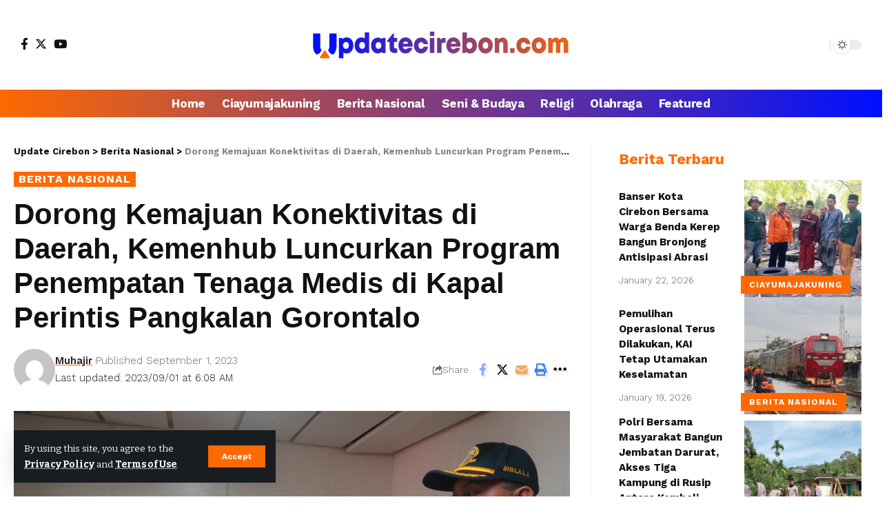

--- FILE ---
content_type: text/html; charset=UTF-8
request_url: https://updatecirebon.com/2023/09/01/dorong-kemajuan-konektivitas-di-daerah-kemenhub-luncurkan-program-penempatan-tenaga-medis-di-kapal-perintis-pangkalan-gorontalo/
body_size: 21524
content:
<!DOCTYPE html>
<html lang="en-US">
<head>
    <meta charset="UTF-8">
    <meta http-equiv="X-UA-Compatible" content="IE=edge">
    <meta name="viewport" content="width=device-width, initial-scale=1">
    <link rel="profile" href="https://gmpg.org/xfn/11">
	<meta name='robots' content='index, follow, max-image-preview:large, max-snippet:-1, max-video-preview:-1' />
			<link rel="preconnect" href="https://fonts.gstatic.com" crossorigin><link rel="preload" as="style" onload="this.onload=null;this.rel='stylesheet'" id="rb-preload-gfonts" href="https://fonts.googleapis.com/css?family=Bitter%3A400%2C500%2C600%2C700%2C800%2C900%2C100italic%2C200italic%2C300italic%2C400italic%2C500italic%2C600italic%2C700italic%2C800italic%2C900italic%7CWork+Sans%3A700%2C300%2C600%2C400%2C900%7CRoboto%3A100%2C100italic%2C200%2C200italic%2C300%2C300italic%2C400%2C400italic%2C500%2C500italic%2C600%2C600italic%2C700%2C700italic%2C800%2C800italic%2C900%2C900italic%7CRoboto+Slab%3A100%2C100italic%2C200%2C200italic%2C300%2C300italic%2C400%2C400italic%2C500%2C500italic%2C600%2C600italic%2C700%2C700italic%2C800%2C800italic%2C900%2C900italic&amp;display=swap" crossorigin><noscript><link rel="stylesheet" href="https://fonts.googleapis.com/css?family=Bitter%3A400%2C500%2C600%2C700%2C800%2C900%2C100italic%2C200italic%2C300italic%2C400italic%2C500italic%2C600italic%2C700italic%2C800italic%2C900italic%7CWork+Sans%3A700%2C300%2C600%2C400%2C900%7CRoboto%3A100%2C100italic%2C200%2C200italic%2C300%2C300italic%2C400%2C400italic%2C500%2C500italic%2C600%2C600italic%2C700%2C700italic%2C800%2C800italic%2C900%2C900italic%7CRoboto+Slab%3A100%2C100italic%2C200%2C200italic%2C300%2C300italic%2C400%2C400italic%2C500%2C500italic%2C600%2C600italic%2C700%2C700italic%2C800%2C800italic%2C900%2C900italic&amp;display=swap"></noscript><link rel="apple-touch-icon" href="https://updatecirebon.com/wp-content/uploads/2023/11/logo-u-updatecirebon.png"/>
					<meta name="msapplication-TileColor" content="#ffffff">
			<meta name="msapplication-TileImage" content="https://updatecirebon.com/wp-content/uploads/2023/11/logo-u-updatecirebon.png"/>
		
	<!-- This site is optimized with the Yoast SEO Premium plugin v19.1 (Yoast SEO v23.3) - https://yoast.com/wordpress/plugins/seo/ -->
	<title>Dorong Kemajuan Konektivitas di Daerah, Kemenhub Luncurkan Program Penempatan Tenaga Medis di Kapal Perintis Pangkalan Gorontalo - Update Cirebon</title>
	<meta name="description" content="Portal Online UPDATECIREBON.COMmerupakan Sarana Informasi dan Komunikasi untuk mencerdaskan kehidupan masyarakat melalui pendekatan budaya bangsa.Diharapkan UPDATECIREBON.COMmampu memberikan informasi kepada masyarakat yang kredibel, akurat, dapat dipercaya dengan mengedepankan kaidah jurnalistik dan berperdoman pada Undang-Undang Pers Tahun 1999." />
	<link rel="canonical" href="https://updatecirebon.com/2023/09/01/dorong-kemajuan-konektivitas-di-daerah-kemenhub-luncurkan-program-penempatan-tenaga-medis-di-kapal-perintis-pangkalan-gorontalo/" />
	<meta property="og:locale" content="en_US" />
	<meta property="og:type" content="article" />
	<meta property="og:title" content="Dorong Kemajuan Konektivitas di Daerah, Kemenhub Luncurkan Program Penempatan Tenaga Medis di Kapal Perintis Pangkalan Gorontalo" />
	<meta property="og:description" content="Portal Online UPDATECIREBON.COMmerupakan Sarana Informasi dan Komunikasi untuk mencerdaskan kehidupan masyarakat melalui pendekatan budaya bangsa.Diharapkan UPDATECIREBON.COMmampu memberikan informasi kepada masyarakat yang kredibel, akurat, dapat dipercaya dengan mengedepankan kaidah jurnalistik dan berperdoman pada Undang-Undang Pers Tahun 1999." />
	<meta property="og:url" content="https://updatecirebon.com/2023/09/01/dorong-kemajuan-konektivitas-di-daerah-kemenhub-luncurkan-program-penempatan-tenaga-medis-di-kapal-perintis-pangkalan-gorontalo/" />
	<meta property="og:site_name" content="Update Cirebon" />
	<meta property="article:published_time" content="2023-09-01T06:08:27+00:00" />
	<meta property="article:modified_time" content="2023-09-01T06:08:28+00:00" />
	<meta property="og:image" content="https://updatecirebon.com/wp-content/uploads/2023/09/IMG-20230901-WA0003.jpg" />
	<meta property="og:image:width" content="1600" />
	<meta property="og:image:height" content="1066" />
	<meta property="og:image:type" content="image/jpeg" />
	<meta name="author" content="Muhajir" />
	<meta name="twitter:card" content="summary_large_image" />
	<meta name="twitter:label1" content="Written by" />
	<meta name="twitter:data1" content="Muhajir" />
	<meta name="twitter:label2" content="Est. reading time" />
	<meta name="twitter:data2" content="3 minutes" />
	<script type="application/ld+json" class="yoast-schema-graph">{"@context":"https://schema.org","@graph":[{"@type":"NewsArticle","@id":"https://updatecirebon.com/2023/09/01/dorong-kemajuan-konektivitas-di-daerah-kemenhub-luncurkan-program-penempatan-tenaga-medis-di-kapal-perintis-pangkalan-gorontalo/#article","isPartOf":{"@id":"https://updatecirebon.com/2023/09/01/dorong-kemajuan-konektivitas-di-daerah-kemenhub-luncurkan-program-penempatan-tenaga-medis-di-kapal-perintis-pangkalan-gorontalo/"},"author":{"name":"Muhajir","@id":"https://updatecirebon.com/#/schema/person/8c03805d0cffa642288efb5437776dac"},"headline":"Dorong Kemajuan Konektivitas di Daerah, Kemenhub Luncurkan Program Penempatan Tenaga Medis di Kapal Perintis Pangkalan Gorontalo","datePublished":"2023-09-01T06:08:27+00:00","dateModified":"2023-09-01T06:08:28+00:00","mainEntityOfPage":{"@id":"https://updatecirebon.com/2023/09/01/dorong-kemajuan-konektivitas-di-daerah-kemenhub-luncurkan-program-penempatan-tenaga-medis-di-kapal-perintis-pangkalan-gorontalo/"},"wordCount":691,"commentCount":0,"publisher":{"@id":"https://updatecirebon.com/#organization"},"image":{"@id":"https://updatecirebon.com/2023/09/01/dorong-kemajuan-konektivitas-di-daerah-kemenhub-luncurkan-program-penempatan-tenaga-medis-di-kapal-perintis-pangkalan-gorontalo/#primaryimage"},"thumbnailUrl":"https://updatecirebon.com/wp-content/uploads/2023/09/IMG-20230901-WA0003.jpg","articleSection":["Berita Nasional"],"inLanguage":"en-US","potentialAction":[{"@type":"CommentAction","name":"Comment","target":["https://updatecirebon.com/2023/09/01/dorong-kemajuan-konektivitas-di-daerah-kemenhub-luncurkan-program-penempatan-tenaga-medis-di-kapal-perintis-pangkalan-gorontalo/#respond"]}]},{"@type":"WebPage","@id":"https://updatecirebon.com/2023/09/01/dorong-kemajuan-konektivitas-di-daerah-kemenhub-luncurkan-program-penempatan-tenaga-medis-di-kapal-perintis-pangkalan-gorontalo/","url":"https://updatecirebon.com/2023/09/01/dorong-kemajuan-konektivitas-di-daerah-kemenhub-luncurkan-program-penempatan-tenaga-medis-di-kapal-perintis-pangkalan-gorontalo/","name":"Dorong Kemajuan Konektivitas di Daerah, Kemenhub Luncurkan Program Penempatan Tenaga Medis di Kapal Perintis Pangkalan Gorontalo - Update Cirebon","isPartOf":{"@id":"https://updatecirebon.com/#website"},"primaryImageOfPage":{"@id":"https://updatecirebon.com/2023/09/01/dorong-kemajuan-konektivitas-di-daerah-kemenhub-luncurkan-program-penempatan-tenaga-medis-di-kapal-perintis-pangkalan-gorontalo/#primaryimage"},"image":{"@id":"https://updatecirebon.com/2023/09/01/dorong-kemajuan-konektivitas-di-daerah-kemenhub-luncurkan-program-penempatan-tenaga-medis-di-kapal-perintis-pangkalan-gorontalo/#primaryimage"},"thumbnailUrl":"https://updatecirebon.com/wp-content/uploads/2023/09/IMG-20230901-WA0003.jpg","datePublished":"2023-09-01T06:08:27+00:00","dateModified":"2023-09-01T06:08:28+00:00","description":"Portal Online UPDATECIREBON.COMmerupakan Sarana Informasi dan Komunikasi untuk mencerdaskan kehidupan masyarakat melalui pendekatan budaya bangsa.Diharapkan UPDATECIREBON.COMmampu memberikan informasi kepada masyarakat yang kredibel, akurat, dapat dipercaya dengan mengedepankan kaidah jurnalistik dan berperdoman pada Undang-Undang Pers Tahun 1999.","breadcrumb":{"@id":"https://updatecirebon.com/2023/09/01/dorong-kemajuan-konektivitas-di-daerah-kemenhub-luncurkan-program-penempatan-tenaga-medis-di-kapal-perintis-pangkalan-gorontalo/#breadcrumb"},"inLanguage":"en-US","potentialAction":[{"@type":"ReadAction","target":["https://updatecirebon.com/2023/09/01/dorong-kemajuan-konektivitas-di-daerah-kemenhub-luncurkan-program-penempatan-tenaga-medis-di-kapal-perintis-pangkalan-gorontalo/"]}]},{"@type":"ImageObject","inLanguage":"en-US","@id":"https://updatecirebon.com/2023/09/01/dorong-kemajuan-konektivitas-di-daerah-kemenhub-luncurkan-program-penempatan-tenaga-medis-di-kapal-perintis-pangkalan-gorontalo/#primaryimage","url":"https://updatecirebon.com/wp-content/uploads/2023/09/IMG-20230901-WA0003.jpg","contentUrl":"https://updatecirebon.com/wp-content/uploads/2023/09/IMG-20230901-WA0003.jpg","width":1600,"height":1066},{"@type":"BreadcrumbList","@id":"https://updatecirebon.com/2023/09/01/dorong-kemajuan-konektivitas-di-daerah-kemenhub-luncurkan-program-penempatan-tenaga-medis-di-kapal-perintis-pangkalan-gorontalo/#breadcrumb","itemListElement":[{"@type":"ListItem","position":1,"name":"Home","item":"https://updatecirebon.com/"},{"@type":"ListItem","position":2,"name":"Dorong Kemajuan Konektivitas di Daerah, Kemenhub Luncurkan Program Penempatan Tenaga Medis di Kapal Perintis Pangkalan Gorontalo"}]},{"@type":"WebSite","@id":"https://updatecirebon.com/#website","url":"https://updatecirebon.com/","name":"Update Cirebon","description":"Medianya Wong Cirebon","publisher":{"@id":"https://updatecirebon.com/#organization"},"alternateName":"Update Cirebon","potentialAction":[{"@type":"SearchAction","target":{"@type":"EntryPoint","urlTemplate":"https://updatecirebon.com/?s={search_term_string}"},"query-input":"required name=search_term_string"}],"inLanguage":"en-US"},{"@type":"Organization","@id":"https://updatecirebon.com/#organization","name":"Update Cirebon","alternateName":"Update Cirebon","url":"https://updatecirebon.com/","logo":{"@type":"ImageObject","inLanguage":"en-US","@id":"https://updatecirebon.com/#/schema/logo/image/","url":"https://updatecirebon.com/wp-content/uploads/2023/06/logoup1-2.png","contentUrl":"https://updatecirebon.com/wp-content/uploads/2023/06/logoup1-2.png","width":328,"height":70,"caption":"Update Cirebon"},"image":{"@id":"https://updatecirebon.com/#/schema/logo/image/"},"sameAs":["https://www.tiktok.com/@updatecirebon","https://www.instagram.com/officialupdatecirebon/"]},{"@type":"Person","@id":"https://updatecirebon.com/#/schema/person/8c03805d0cffa642288efb5437776dac","name":"Muhajir","image":{"@type":"ImageObject","inLanguage":"en-US","@id":"https://updatecirebon.com/#/schema/person/image/","url":"https://secure.gravatar.com/avatar/699b4db9ce34cf8e0297bc9ffc2c1bab07373c97bf68277f71a58c589eed4087?s=96&d=mm&r=g","contentUrl":"https://secure.gravatar.com/avatar/699b4db9ce34cf8e0297bc9ffc2c1bab07373c97bf68277f71a58c589eed4087?s=96&d=mm&r=g","caption":"Muhajir"},"sameAs":["https://updatecirebon.com"],"url":"https://updatecirebon.com/author/admin/"}]}</script>
	<!-- / Yoast SEO Premium plugin. -->


<link rel='dns-prefetch' href='//www.googletagmanager.com' />
<link rel='dns-prefetch' href='//pagead2.googlesyndication.com' />
<link rel="alternate" type="application/rss+xml" title="Update Cirebon &raquo; Feed" href="https://updatecirebon.com/feed/" />
<link rel="alternate" type="application/rss+xml" title="Update Cirebon &raquo; Comments Feed" href="https://updatecirebon.com/comments/feed/" />
<link rel="alternate" type="application/rss+xml" title="Update Cirebon &raquo; Dorong Kemajuan Konektivitas di Daerah, Kemenhub Luncurkan Program Penempatan Tenaga Medis di Kapal Perintis Pangkalan Gorontalo Comments Feed" href="https://updatecirebon.com/2023/09/01/dorong-kemajuan-konektivitas-di-daerah-kemenhub-luncurkan-program-penempatan-tenaga-medis-di-kapal-perintis-pangkalan-gorontalo/feed/" />
<link rel="alternate" title="oEmbed (JSON)" type="application/json+oembed" href="https://updatecirebon.com/wp-json/oembed/1.0/embed?url=https%3A%2F%2Fupdatecirebon.com%2F2023%2F09%2F01%2Fdorong-kemajuan-konektivitas-di-daerah-kemenhub-luncurkan-program-penempatan-tenaga-medis-di-kapal-perintis-pangkalan-gorontalo%2F" />
<link rel="alternate" title="oEmbed (XML)" type="text/xml+oembed" href="https://updatecirebon.com/wp-json/oembed/1.0/embed?url=https%3A%2F%2Fupdatecirebon.com%2F2023%2F09%2F01%2Fdorong-kemajuan-konektivitas-di-daerah-kemenhub-luncurkan-program-penempatan-tenaga-medis-di-kapal-perintis-pangkalan-gorontalo%2F&#038;format=xml" />
			<link rel="pingback" href="https://updatecirebon.com/xmlrpc.php"/>
		<script type="application/ld+json">{"@context":"https://schema.org","@type":"Organization","legalName":"Update Cirebon","url":"https://updatecirebon.com/"}</script>
<style id='wp-img-auto-sizes-contain-inline-css'>
img:is([sizes=auto i],[sizes^="auto," i]){contain-intrinsic-size:3000px 1500px}
/*# sourceURL=wp-img-auto-sizes-contain-inline-css */
</style>
<style id='wp-emoji-styles-inline-css'>

	img.wp-smiley, img.emoji {
		display: inline !important;
		border: none !important;
		box-shadow: none !important;
		height: 1em !important;
		width: 1em !important;
		margin: 0 0.07em !important;
		vertical-align: -0.1em !important;
		background: none !important;
		padding: 0 !important;
	}
/*# sourceURL=wp-emoji-styles-inline-css */
</style>
<link rel='stylesheet' id='wp-block-library-css' href='https://updatecirebon.com/wp-includes/css/dist/block-library/style.min.css?ver=6.9' media='all' />
<style id='wp-block-paragraph-inline-css'>
.is-small-text{font-size:.875em}.is-regular-text{font-size:1em}.is-large-text{font-size:2.25em}.is-larger-text{font-size:3em}.has-drop-cap:not(:focus):first-letter{float:left;font-size:8.4em;font-style:normal;font-weight:100;line-height:.68;margin:.05em .1em 0 0;text-transform:uppercase}body.rtl .has-drop-cap:not(:focus):first-letter{float:none;margin-left:.1em}p.has-drop-cap.has-background{overflow:hidden}:root :where(p.has-background){padding:1.25em 2.375em}:where(p.has-text-color:not(.has-link-color)) a{color:inherit}p.has-text-align-left[style*="writing-mode:vertical-lr"],p.has-text-align-right[style*="writing-mode:vertical-rl"]{rotate:180deg}
/*# sourceURL=https://updatecirebon.com/wp-includes/blocks/paragraph/style.min.css */
</style>
<style id='global-styles-inline-css'>
:root{--wp--preset--aspect-ratio--square: 1;--wp--preset--aspect-ratio--4-3: 4/3;--wp--preset--aspect-ratio--3-4: 3/4;--wp--preset--aspect-ratio--3-2: 3/2;--wp--preset--aspect-ratio--2-3: 2/3;--wp--preset--aspect-ratio--16-9: 16/9;--wp--preset--aspect-ratio--9-16: 9/16;--wp--preset--color--black: #000000;--wp--preset--color--cyan-bluish-gray: #abb8c3;--wp--preset--color--white: #ffffff;--wp--preset--color--pale-pink: #f78da7;--wp--preset--color--vivid-red: #cf2e2e;--wp--preset--color--luminous-vivid-orange: #ff6900;--wp--preset--color--luminous-vivid-amber: #fcb900;--wp--preset--color--light-green-cyan: #7bdcb5;--wp--preset--color--vivid-green-cyan: #00d084;--wp--preset--color--pale-cyan-blue: #8ed1fc;--wp--preset--color--vivid-cyan-blue: #0693e3;--wp--preset--color--vivid-purple: #9b51e0;--wp--preset--gradient--vivid-cyan-blue-to-vivid-purple: linear-gradient(135deg,rgb(6,147,227) 0%,rgb(155,81,224) 100%);--wp--preset--gradient--light-green-cyan-to-vivid-green-cyan: linear-gradient(135deg,rgb(122,220,180) 0%,rgb(0,208,130) 100%);--wp--preset--gradient--luminous-vivid-amber-to-luminous-vivid-orange: linear-gradient(135deg,rgb(252,185,0) 0%,rgb(255,105,0) 100%);--wp--preset--gradient--luminous-vivid-orange-to-vivid-red: linear-gradient(135deg,rgb(255,105,0) 0%,rgb(207,46,46) 100%);--wp--preset--gradient--very-light-gray-to-cyan-bluish-gray: linear-gradient(135deg,rgb(238,238,238) 0%,rgb(169,184,195) 100%);--wp--preset--gradient--cool-to-warm-spectrum: linear-gradient(135deg,rgb(74,234,220) 0%,rgb(151,120,209) 20%,rgb(207,42,186) 40%,rgb(238,44,130) 60%,rgb(251,105,98) 80%,rgb(254,248,76) 100%);--wp--preset--gradient--blush-light-purple: linear-gradient(135deg,rgb(255,206,236) 0%,rgb(152,150,240) 100%);--wp--preset--gradient--blush-bordeaux: linear-gradient(135deg,rgb(254,205,165) 0%,rgb(254,45,45) 50%,rgb(107,0,62) 100%);--wp--preset--gradient--luminous-dusk: linear-gradient(135deg,rgb(255,203,112) 0%,rgb(199,81,192) 50%,rgb(65,88,208) 100%);--wp--preset--gradient--pale-ocean: linear-gradient(135deg,rgb(255,245,203) 0%,rgb(182,227,212) 50%,rgb(51,167,181) 100%);--wp--preset--gradient--electric-grass: linear-gradient(135deg,rgb(202,248,128) 0%,rgb(113,206,126) 100%);--wp--preset--gradient--midnight: linear-gradient(135deg,rgb(2,3,129) 0%,rgb(40,116,252) 100%);--wp--preset--font-size--small: 13px;--wp--preset--font-size--medium: 20px;--wp--preset--font-size--large: 36px;--wp--preset--font-size--x-large: 42px;--wp--preset--spacing--20: 0.44rem;--wp--preset--spacing--30: 0.67rem;--wp--preset--spacing--40: 1rem;--wp--preset--spacing--50: 1.5rem;--wp--preset--spacing--60: 2.25rem;--wp--preset--spacing--70: 3.38rem;--wp--preset--spacing--80: 5.06rem;--wp--preset--shadow--natural: 6px 6px 9px rgba(0, 0, 0, 0.2);--wp--preset--shadow--deep: 12px 12px 50px rgba(0, 0, 0, 0.4);--wp--preset--shadow--sharp: 6px 6px 0px rgba(0, 0, 0, 0.2);--wp--preset--shadow--outlined: 6px 6px 0px -3px rgb(255, 255, 255), 6px 6px rgb(0, 0, 0);--wp--preset--shadow--crisp: 6px 6px 0px rgb(0, 0, 0);}:where(.is-layout-flex){gap: 0.5em;}:where(.is-layout-grid){gap: 0.5em;}body .is-layout-flex{display: flex;}.is-layout-flex{flex-wrap: wrap;align-items: center;}.is-layout-flex > :is(*, div){margin: 0;}body .is-layout-grid{display: grid;}.is-layout-grid > :is(*, div){margin: 0;}:where(.wp-block-columns.is-layout-flex){gap: 2em;}:where(.wp-block-columns.is-layout-grid){gap: 2em;}:where(.wp-block-post-template.is-layout-flex){gap: 1.25em;}:where(.wp-block-post-template.is-layout-grid){gap: 1.25em;}.has-black-color{color: var(--wp--preset--color--black) !important;}.has-cyan-bluish-gray-color{color: var(--wp--preset--color--cyan-bluish-gray) !important;}.has-white-color{color: var(--wp--preset--color--white) !important;}.has-pale-pink-color{color: var(--wp--preset--color--pale-pink) !important;}.has-vivid-red-color{color: var(--wp--preset--color--vivid-red) !important;}.has-luminous-vivid-orange-color{color: var(--wp--preset--color--luminous-vivid-orange) !important;}.has-luminous-vivid-amber-color{color: var(--wp--preset--color--luminous-vivid-amber) !important;}.has-light-green-cyan-color{color: var(--wp--preset--color--light-green-cyan) !important;}.has-vivid-green-cyan-color{color: var(--wp--preset--color--vivid-green-cyan) !important;}.has-pale-cyan-blue-color{color: var(--wp--preset--color--pale-cyan-blue) !important;}.has-vivid-cyan-blue-color{color: var(--wp--preset--color--vivid-cyan-blue) !important;}.has-vivid-purple-color{color: var(--wp--preset--color--vivid-purple) !important;}.has-black-background-color{background-color: var(--wp--preset--color--black) !important;}.has-cyan-bluish-gray-background-color{background-color: var(--wp--preset--color--cyan-bluish-gray) !important;}.has-white-background-color{background-color: var(--wp--preset--color--white) !important;}.has-pale-pink-background-color{background-color: var(--wp--preset--color--pale-pink) !important;}.has-vivid-red-background-color{background-color: var(--wp--preset--color--vivid-red) !important;}.has-luminous-vivid-orange-background-color{background-color: var(--wp--preset--color--luminous-vivid-orange) !important;}.has-luminous-vivid-amber-background-color{background-color: var(--wp--preset--color--luminous-vivid-amber) !important;}.has-light-green-cyan-background-color{background-color: var(--wp--preset--color--light-green-cyan) !important;}.has-vivid-green-cyan-background-color{background-color: var(--wp--preset--color--vivid-green-cyan) !important;}.has-pale-cyan-blue-background-color{background-color: var(--wp--preset--color--pale-cyan-blue) !important;}.has-vivid-cyan-blue-background-color{background-color: var(--wp--preset--color--vivid-cyan-blue) !important;}.has-vivid-purple-background-color{background-color: var(--wp--preset--color--vivid-purple) !important;}.has-black-border-color{border-color: var(--wp--preset--color--black) !important;}.has-cyan-bluish-gray-border-color{border-color: var(--wp--preset--color--cyan-bluish-gray) !important;}.has-white-border-color{border-color: var(--wp--preset--color--white) !important;}.has-pale-pink-border-color{border-color: var(--wp--preset--color--pale-pink) !important;}.has-vivid-red-border-color{border-color: var(--wp--preset--color--vivid-red) !important;}.has-luminous-vivid-orange-border-color{border-color: var(--wp--preset--color--luminous-vivid-orange) !important;}.has-luminous-vivid-amber-border-color{border-color: var(--wp--preset--color--luminous-vivid-amber) !important;}.has-light-green-cyan-border-color{border-color: var(--wp--preset--color--light-green-cyan) !important;}.has-vivid-green-cyan-border-color{border-color: var(--wp--preset--color--vivid-green-cyan) !important;}.has-pale-cyan-blue-border-color{border-color: var(--wp--preset--color--pale-cyan-blue) !important;}.has-vivid-cyan-blue-border-color{border-color: var(--wp--preset--color--vivid-cyan-blue) !important;}.has-vivid-purple-border-color{border-color: var(--wp--preset--color--vivid-purple) !important;}.has-vivid-cyan-blue-to-vivid-purple-gradient-background{background: var(--wp--preset--gradient--vivid-cyan-blue-to-vivid-purple) !important;}.has-light-green-cyan-to-vivid-green-cyan-gradient-background{background: var(--wp--preset--gradient--light-green-cyan-to-vivid-green-cyan) !important;}.has-luminous-vivid-amber-to-luminous-vivid-orange-gradient-background{background: var(--wp--preset--gradient--luminous-vivid-amber-to-luminous-vivid-orange) !important;}.has-luminous-vivid-orange-to-vivid-red-gradient-background{background: var(--wp--preset--gradient--luminous-vivid-orange-to-vivid-red) !important;}.has-very-light-gray-to-cyan-bluish-gray-gradient-background{background: var(--wp--preset--gradient--very-light-gray-to-cyan-bluish-gray) !important;}.has-cool-to-warm-spectrum-gradient-background{background: var(--wp--preset--gradient--cool-to-warm-spectrum) !important;}.has-blush-light-purple-gradient-background{background: var(--wp--preset--gradient--blush-light-purple) !important;}.has-blush-bordeaux-gradient-background{background: var(--wp--preset--gradient--blush-bordeaux) !important;}.has-luminous-dusk-gradient-background{background: var(--wp--preset--gradient--luminous-dusk) !important;}.has-pale-ocean-gradient-background{background: var(--wp--preset--gradient--pale-ocean) !important;}.has-electric-grass-gradient-background{background: var(--wp--preset--gradient--electric-grass) !important;}.has-midnight-gradient-background{background: var(--wp--preset--gradient--midnight) !important;}.has-small-font-size{font-size: var(--wp--preset--font-size--small) !important;}.has-medium-font-size{font-size: var(--wp--preset--font-size--medium) !important;}.has-large-font-size{font-size: var(--wp--preset--font-size--large) !important;}.has-x-large-font-size{font-size: var(--wp--preset--font-size--x-large) !important;}
/*# sourceURL=global-styles-inline-css */
</style>

<style id='classic-theme-styles-inline-css'>
/*! This file is auto-generated */
.wp-block-button__link{color:#fff;background-color:#32373c;border-radius:9999px;box-shadow:none;text-decoration:none;padding:calc(.667em + 2px) calc(1.333em + 2px);font-size:1.125em}.wp-block-file__button{background:#32373c;color:#fff;text-decoration:none}
/*# sourceURL=/wp-includes/css/classic-themes.min.css */
</style>
<link rel='stylesheet' id='foxiz-elements-css' href='https://updatecirebon.com/wp-content/plugins/foxiz-core/lib/foxiz-elements/public/style.css?ver=2.0' media='all' />
<link rel='stylesheet' id='elementor-frontend-css' href='https://updatecirebon.com/wp-content/plugins/elementor/assets/css/frontend-lite.min.css?ver=3.23.4' media='all' />
<link rel='stylesheet' id='swiper-css' href='https://updatecirebon.com/wp-content/plugins/elementor/assets/lib/swiper/v8/css/swiper.min.css?ver=8.4.5' media='all' />
<link rel='stylesheet' id='elementor-post-9461-css' href='https://updatecirebon.com/wp-content/uploads/elementor/css/post-9461.css?ver=1724313324' media='all' />
<link rel='stylesheet' id='elementor-pro-css' href='https://updatecirebon.com/wp-content/plugins/elementor-pro/assets/css/frontend-lite.min.css?ver=3.16.1' media='all' />
<link rel='stylesheet' id='elementor-post-9592-css' href='https://updatecirebon.com/wp-content/uploads/elementor/css/post-9592.css?ver=1724313324' media='all' />
<link rel='stylesheet' id='elementor-post-15569-css' href='https://updatecirebon.com/wp-content/uploads/elementor/css/post-15569.css?ver=1724313324' media='all' />

<link rel='stylesheet' id='foxiz-main-css' href='https://updatecirebon.com/wp-content/themes/foxiz/assets/css/main.css?ver=2.1.5' media='all' />
<link rel='stylesheet' id='foxiz-print-css' href='https://updatecirebon.com/wp-content/themes/foxiz/assets/css/print.css?ver=2.1.5' media='all' />
<link rel='stylesheet' id='foxiz-style-css' href='https://updatecirebon.com/wp-content/themes/foxiz/style.css?ver=2.1.5' media='all' />
<style id='foxiz-style-inline-css'>
:root {--body-family:Bitter;--body-fweight:400;--body-fcolor:#111111;--body-fsize:17px;--h1-family:Work Sans;--h1-fweight:700;--h1-fsize:38px;--h2-family:Work Sans;--h2-fweight:700;--h2-fsize:32px;--h3-family:Work Sans;--h3-fweight:700;--h3-fsize:21px;--h4-family:Work Sans;--h4-fweight:700;--h4-fsize:16px;--h5-family:Work Sans;--h5-fweight:700;--h5-fsize:15px;--h6-family:Bitter;--h6-fweight:600;--h6-fsize:14px;--cat-family:Work Sans;--cat-fweight:700;--cat-transform:uppercase;--cat-fsize:14px;--meta-family:Work Sans;--meta-fweight:300;--meta-b-family:Work Sans;--meta-b-fweight:600;--input-family:Work Sans;--input-fweight:400;--btn-family:Work Sans;--btn-fweight:700;--menu-family:Work Sans;--menu-fweight:700;--submenu-family:Work Sans;--submenu-fweight:700;--dwidgets-family:Work Sans;--dwidgets-fweight:700;--dwidgets-fsize:14px;--headline-family:Arial, Helvetica, sans-serif;--headline-fweight:700;--headline-fsize:52px;--tagline-family:Work Sans;--tagline-fweight:600;--tagline-fsize:20px;--heading-family:Work Sans;--heading-fweight:700;--subheading-family:Work Sans;--subheading-fweight:900;--quote-family:Work Sans;--quote-fweight:700;--excerpt-fsize : 14px;--headline-s-fsize : 42px;--tagline-s-fsize : 14px;}@media (max-width: 1024px) {body {--body-fsize : 20px;--h1-fsize : 32px;--h2-fsize : 30px;--h3-fsize : 23px;--h4-fsize : 15px;--h5-fsize : 15px;--h6-fsize : 14px;--excerpt-fsize : 14px;--headline-fsize : 34px;--headline-s-fsize : 34px;--tagline-fsize : 18px;--tagline-s-fsize : 18px;}}@media (max-width: 767px) {body {--body-fsize : 17px;--h1-fsize : 28px;--h2-fsize : 28px;--h3-fsize : 20px;--h4-fsize : 15px;--h5-fsize : 15px;--h6-fsize : 14px;--excerpt-fsize : 14px;--headline-fsize : 30px;--headline-s-fsize : 30px;--tagline-fsize : 15px;--tagline-s-fsize : 15px;}}:root {--g-color :#fe6901;--g-color-90 :#fe6901e6;}[data-theme="dark"].is-hd-4 {--nav-bg: #191c20;--nav-bg-from: #191c20;--nav-bg-to: #191c20;}.is-hd-5, body.is-hd-5:not(.sticky-on) {--nav-bg: #fe6901;--nav-bg-from: #fe6901;--nav-bg-to: #000fff;--nav-color :#ffffff;--nav-color-10 :#ffffff1a;--nav-color-h :#ffffff;--nav-color-h-accent :#ffffff;--hd5-logo-height :100px;}[data-theme="dark"].is-hd-5, [data-theme="dark"].is-hd-5:not(.sticky-on) {--nav-bg: #191c20;--nav-bg-from: #191c20;--nav-bg-to: #191c20;}:root {--max-width-wo-sb : 860px;--round-3 :0px;--round-5 :0px;--round-7 :0px;--hyperlink-line-color :var(--g-color);}.breadcrumb-inner, .woocommerce-breadcrumb { font-family:Work Sans;font-weight:700;}.p-readmore { font-family:Work Sans;font-weight:700;}.mobile-menu > li > a  { font-family:Work Sans;font-weight:700;}.mobile-qview a { font-family:Work Sans;font-weight:700;}.search-header:before { background-repeat : no-repeat;background-size : cover;background-image : url(https://foxiz.themeruby.com/news/wp-content/uploads/2021/09/search-bg.jpg);background-attachment : scroll;background-position : center center;}[data-theme="dark"] .search-header:before { background-repeat : no-repeat;background-size : cover;background-image : url(https://foxiz.themeruby.com/news/wp-content/uploads/2021/09/search-bgd.jpg);background-attachment : scroll;background-position : center center;}.entry-title.is-p-protected a:before {content: "EXCLUSIVE"; display: inline-block;}.copyright-menu a { font-size:1px; }.amp-footer .footer-logo { height :50px; }#amp-mobile-version-switcher { display: none; }.search-icon-svg { -webkit-mask-image: url(https://foxiz.themeruby.com/news/wp-content/uploads/2022/08/news-search.svg);mask-image: url(https://foxiz.themeruby.com/news/wp-content/uploads/2022/08/news-search.svg); }.notification-icon-svg { -webkit-mask-image: url(https://foxiz.themeruby.com/news/wp-content/uploads/2022/08/noti-news.svg);mask-image: url(https://foxiz.themeruby.com/news/wp-content/uploads/2022/08/noti-news.svg); }
/*# sourceURL=foxiz-style-inline-css */
</style>

<link rel="preconnect" href="https://fonts.gstatic.com/" crossorigin><script src="https://updatecirebon.com/wp-includes/js/jquery/jquery.min.js?ver=3.7.1" id="jquery-core-js"></script>
<script src="https://updatecirebon.com/wp-includes/js/jquery/jquery-migrate.min.js?ver=3.4.1" id="jquery-migrate-js"></script>

<!-- Google tag (gtag.js) snippet added by Site Kit -->
<!-- Google Analytics snippet added by Site Kit -->
<script src="https://www.googletagmanager.com/gtag/js?id=GT-K4C2PMT" id="google_gtagjs-js" async></script>
<script id="google_gtagjs-js-after">
window.dataLayer = window.dataLayer || [];function gtag(){dataLayer.push(arguments);}
gtag("set","linker",{"domains":["updatecirebon.com"]});
gtag("js", new Date());
gtag("set", "developer_id.dZTNiMT", true);
gtag("config", "GT-K4C2PMT", {"googlesitekit_post_author":"Muhajir","googlesitekit_post_date":"20230901"});
//# sourceURL=google_gtagjs-js-after
</script>
<script src="https://updatecirebon.com/wp-content/themes/foxiz/assets/js/highlight-share.js?ver=1" id="highlight-share-js"></script>
<link rel="preload" href="https://updatecirebon.com/wp-content/themes/foxiz/assets/fonts/icons.woff2" as="font" type="font/woff2" crossorigin="anonymous"> <link rel="https://api.w.org/" href="https://updatecirebon.com/wp-json/" /><link rel="alternate" title="JSON" type="application/json" href="https://updatecirebon.com/wp-json/wp/v2/posts/4327" /><link rel="EditURI" type="application/rsd+xml" title="RSD" href="https://updatecirebon.com/xmlrpc.php?rsd" />
<meta name="generator" content="WordPress 6.9" />
<link rel='shortlink' href='https://updatecirebon.com/?p=4327' />
<meta name="generator" content="Site Kit by Google 1.170.0" />
<!-- Google AdSense meta tags added by Site Kit -->
<meta name="google-adsense-platform-account" content="ca-host-pub-2644536267352236">
<meta name="google-adsense-platform-domain" content="sitekit.withgoogle.com">
<!-- End Google AdSense meta tags added by Site Kit -->
<meta name="generator" content="Elementor 3.23.4; features: e_optimized_css_loading, e_font_icon_svg, additional_custom_breakpoints, e_lazyload; settings: css_print_method-external, google_font-enabled, font_display-swap">
<script type="application/ld+json">{"@context":"https://schema.org","@type":"WebSite","@id":"https://updatecirebon.com/#website","url":"https://updatecirebon.com/","name":"Update Cirebon","potentialAction":{"@type":"SearchAction","target":"https://updatecirebon.com/?s={search_term_string}","query-input":"required name=search_term_string"}}</script>
			<style>
				.e-con.e-parent:nth-of-type(n+4):not(.e-lazyloaded):not(.e-no-lazyload),
				.e-con.e-parent:nth-of-type(n+4):not(.e-lazyloaded):not(.e-no-lazyload) * {
					background-image: none !important;
				}
				@media screen and (max-height: 1024px) {
					.e-con.e-parent:nth-of-type(n+3):not(.e-lazyloaded):not(.e-no-lazyload),
					.e-con.e-parent:nth-of-type(n+3):not(.e-lazyloaded):not(.e-no-lazyload) * {
						background-image: none !important;
					}
				}
				@media screen and (max-height: 640px) {
					.e-con.e-parent:nth-of-type(n+2):not(.e-lazyloaded):not(.e-no-lazyload),
					.e-con.e-parent:nth-of-type(n+2):not(.e-lazyloaded):not(.e-no-lazyload) * {
						background-image: none !important;
					}
				}
			</style>
			
<!-- Google AdSense snippet added by Site Kit -->
<script async src="https://pagead2.googlesyndication.com/pagead/js/adsbygoogle.js?client=ca-pub-8109187970632888&amp;host=ca-host-pub-2644536267352236" crossorigin="anonymous"></script>

<!-- End Google AdSense snippet added by Site Kit -->
			<meta property="og:title" content="Dorong Kemajuan Konektivitas di Daerah, Kemenhub Luncurkan Program Penempatan Tenaga Medis di Kapal Perintis Pangkalan Gorontalo"/>
			<meta property="og:url" content="https://updatecirebon.com/2023/09/01/dorong-kemajuan-konektivitas-di-daerah-kemenhub-luncurkan-program-penempatan-tenaga-medis-di-kapal-perintis-pangkalan-gorontalo/"/>
			<meta property="og:site_name" content="Update Cirebon"/>
							<meta property="og:image" content="https://updatecirebon.com/wp-content/uploads/2023/09/IMG-20230901-WA0003.jpg"/>
							<meta property="og:type" content="article"/>
				<meta property="article:published_time" content="2023-09-01T06:08:27+00:00"/>
				<meta property="article:modified_time" content="2023-09-01T06:08:28+00:00"/>
				<meta name="author" content="Muhajir"/>
				<meta name="twitter:card" content="summary_large_image"/>
				<meta name="twitter:creator" content="@Update Cirebon"/>
				<meta name="twitter:label1" content="Written by"/>
				<meta name="twitter:data1" content="Muhajir"/>
								<meta name="twitter:label2" content="Est. reading time"/>
				<meta name="twitter:data2" content="5 minutes"/>
			<script type="application/ld+json">{"@context":"http://schema.org","@type":"BreadcrumbList","itemListElement":[{"@type":"ListItem","position":3,"item":{"@id":"https://updatecirebon.com/2023/09/01/dorong-kemajuan-konektivitas-di-daerah-kemenhub-luncurkan-program-penempatan-tenaga-medis-di-kapal-perintis-pangkalan-gorontalo/","name":"Dorong Kemajuan Konektivitas di Daerah, Kemenhub Luncurkan Program Penempatan Tenaga Medis di Kapal Perintis Pangkalan Gorontalo"}},{"@type":"ListItem","position":2,"item":{"@id":"https://updatecirebon.com/category/berita-nasional/","name":"Berita Nasional"}},{"@type":"ListItem","position":1,"item":{"@id":"https://updatecirebon.com","name":"Update Cirebon"}}]}</script>
<link rel="icon" href="https://updatecirebon.com/wp-content/uploads/2023/11/cropped-logo-u-updatecirebon-32x32.png" sizes="32x32" />
<link rel="icon" href="https://updatecirebon.com/wp-content/uploads/2023/11/cropped-logo-u-updatecirebon-192x192.png" sizes="192x192" />
<link rel="apple-touch-icon" href="https://updatecirebon.com/wp-content/uploads/2023/11/cropped-logo-u-updatecirebon-180x180.png" />
<meta name="msapplication-TileImage" content="https://updatecirebon.com/wp-content/uploads/2023/11/cropped-logo-u-updatecirebon-270x270.png" />
<link rel='stylesheet' id='elementor-post-10456-css' href='https://updatecirebon.com/wp-content/uploads/elementor/css/post-10456.css?ver=1724313324' media='all' />
</head>
<body class="wp-singular post-template-default single single-post postid-4327 single-format-standard wp-embed-responsive wp-theme-foxiz personalized-all elementor-default elementor-kit-9461 menu-ani-1 hover-ani-1 btn-ani-1 is-rm-1 is-hd-5 is-standard-8 is-mstick yes-tstick is-backtop is-mstick is-smart-sticky" data-theme="default">
<div class="site-outer">
	        <div id="site-header" class="header-wrap rb-section header-5 header-fw style-tb-shadow-border has-quick-menu">
			<aside id="rb-privacy" class="privacy-bar privacy-left"><div class="privacy-inner"><div class="privacy-content">By using this site, you agree to the <a href="#">Privacy Policy</a> and <a href="#">Terms of Use</a>.</div><div class="privacy-dismiss"><a id="privacy-trigger" href="#" class="privacy-dismiss-btn is-btn"><span>Accept</span></a></div></div></aside>		<div class="reading-indicator"><span id="reading-progress"></span></div>
		            <div class="logo-sec">
                <div class="logo-sec-inner rb-container edge-padding">
                    <div class="logo-sec-left">
									<div class="header-social-list wnav-holder"><a class="social-link-facebook" aria-label="Facebook" data-title="Facebook" href="#" target="_blank" rel="noopener"><i class="rbi rbi-facebook" aria-hidden="true"></i></a><a class="social-link-twitter" aria-label="Twitter" data-title="Twitter" href="#" target="_blank" rel="noopener"><i class="rbi rbi-twitter" aria-hidden="true"></i></a><a class="social-link-youtube" aria-label="YouTube" data-title="YouTube" href="#" target="_blank" rel="noopener"><i class="rbi rbi-youtube" aria-hidden="true"></i></a></div>
		                    </div>
                    <div class="logo-sec-center">		<div class="logo-wrap is-image-logo site-branding">
			<a href="https://updatecirebon.com/" class="logo" title="Update Cirebon">
				<img fetchpriority="high" class="logo-default" data-mode="default" height="400" width="1500" src="https://updatecirebon.com/wp-content/uploads/2023/11/logo-baru-updatecirebon.png" srcset="https://updatecirebon.com/wp-content/uploads/2023/11/logo-baru-updatecirebon.png 1x,https://updatecirebon.com/wp-content/uploads/2023/11/logo-baru-updatecirebon.png 2x" alt="Update Cirebon" decoding="async" loading="eager"><img class="logo-dark" data-mode="dark" height="400" width="1500" src="https://updatecirebon.com/wp-content/uploads/2023/11/logo-baru-updatecirebon.png" srcset="https://updatecirebon.com/wp-content/uploads/2023/11/logo-baru-updatecirebon.png 1x,https://updatecirebon.com/wp-content/uploads/2023/11/logo-baru-updatecirebon.png 2x" alt="Update Cirebon" decoding="async" loading="eager"><img class="logo-transparent" height="400" width="1500" src="https://updatecirebon.com/wp-content/uploads/2023/11/logo-baru-updatecirebon.png" srcset="https://updatecirebon.com/wp-content/uploads/2023/11/logo-baru-updatecirebon.png 1x,https://updatecirebon.com/wp-content/uploads/2023/11/logo-baru-updatecirebon.png 2x" alt="Update Cirebon" decoding="async" loading="eager">			</a>
		</div>
		</div>
                    <div class="logo-sec-right">
                        <div class="navbar-right">
									<div class="wnav-holder w-header-search header-dropdown-outer">
			<a href="#" data-title="Search" class="icon-holder header-element search-btn search-trigger" aria-label="search">
				<span class="search-icon-svg"></span>							</a>
							<div class="header-dropdown">
					<div class="header-search-form is-icon-layout">
								<form method="get" action="https://updatecirebon.com/" class="rb-search-form live-search-form"  data-search="post" data-limit="0" data-follow="0">
			<div class="search-form-inner">
									<span class="search-icon"><span class="search-icon-svg"></span></span>
								<span class="search-text"><input type="text" class="field" placeholder="Search Headlines, News..." value="" name="s"/></span>
				<span class="rb-search-submit"><input type="submit" value="Search"/><i class="rbi rbi-cright" aria-hidden="true"></i></span>
									<span class="live-search-animation rb-loader"></span>
							</div>
			<div class="live-search-response"></div>		</form>
						</div>
				</div>
					</div>
				<div class="dark-mode-toggle-wrap">
			<div class="dark-mode-toggle">
                <span class="dark-mode-slide">
                    <i class="dark-mode-slide-btn mode-icon-dark" data-title="Switch to Light"><svg class="svg-icon svg-mode-dark" aria-hidden="true" role="img" focusable="false" xmlns="http://www.w3.org/2000/svg" viewBox="0 0 512 512"><path fill="currentColor" d="M507.681,209.011c-1.297-6.991-7.324-12.111-14.433-12.262c-7.104-0.122-13.347,4.711-14.936,11.643 c-15.26,66.497-73.643,112.94-141.978,112.94c-80.321,0-145.667-65.346-145.667-145.666c0-68.335,46.443-126.718,112.942-141.976 c6.93-1.59,11.791-7.826,11.643-14.934c-0.149-7.108-5.269-13.136-12.259-14.434C287.546,1.454,271.735,0,256,0 C187.62,0,123.333,26.629,74.98,74.981C26.628,123.333,0,187.62,0,256s26.628,132.667,74.98,181.019 C123.333,485.371,187.62,512,256,512s132.667-26.629,181.02-74.981C485.372,388.667,512,324.38,512,256 C512,240.278,510.546,224.469,507.681,209.011z" /></svg></i>
                    <i class="dark-mode-slide-btn mode-icon-default" data-title="Switch to Dark"><svg class="svg-icon svg-mode-light" aria-hidden="true" role="img" focusable="false" xmlns="http://www.w3.org/2000/svg" viewBox="0 0 232.447 232.447"><path fill="currentColor" d="M116.211,194.8c-4.143,0-7.5,3.357-7.5,7.5v22.643c0,4.143,3.357,7.5,7.5,7.5s7.5-3.357,7.5-7.5V202.3 C123.711,198.157,120.354,194.8,116.211,194.8z" /><path fill="currentColor" d="M116.211,37.645c4.143,0,7.5-3.357,7.5-7.5V7.505c0-4.143-3.357-7.5-7.5-7.5s-7.5,3.357-7.5,7.5v22.641 C108.711,34.288,112.068,37.645,116.211,37.645z" /><path fill="currentColor" d="M50.054,171.78l-16.016,16.008c-2.93,2.929-2.931,7.677-0.003,10.606c1.465,1.466,3.385,2.198,5.305,2.198 c1.919,0,3.838-0.731,5.302-2.195l16.016-16.008c2.93-2.929,2.931-7.677,0.003-10.606C57.731,168.852,52.982,168.851,50.054,171.78 z" /><path fill="currentColor" d="M177.083,62.852c1.919,0,3.838-0.731,5.302-2.195L198.4,44.649c2.93-2.929,2.931-7.677,0.003-10.606 c-2.93-2.932-7.679-2.931-10.607-0.003l-16.016,16.008c-2.93,2.929-2.931,7.677-0.003,10.607 C173.243,62.12,175.163,62.852,177.083,62.852z" /><path fill="currentColor" d="M37.645,116.224c0-4.143-3.357-7.5-7.5-7.5H7.5c-4.143,0-7.5,3.357-7.5,7.5s3.357,7.5,7.5,7.5h22.645 C34.287,123.724,37.645,120.366,37.645,116.224z" /><path fill="currentColor" d="M224.947,108.724h-22.652c-4.143,0-7.5,3.357-7.5,7.5s3.357,7.5,7.5,7.5h22.652c4.143,0,7.5-3.357,7.5-7.5 S229.09,108.724,224.947,108.724z" /><path fill="currentColor" d="M50.052,60.655c1.465,1.465,3.384,2.197,5.304,2.197c1.919,0,3.839-0.732,5.303-2.196c2.93-2.929,2.93-7.678,0.001-10.606 L44.652,34.042c-2.93-2.93-7.679-2.929-10.606-0.001c-2.93,2.929-2.93,7.678-0.001,10.606L50.052,60.655z" /><path fill="currentColor" d="M182.395,171.782c-2.93-2.929-7.679-2.93-10.606-0.001c-2.93,2.929-2.93,7.678-0.001,10.607l16.007,16.008 c1.465,1.465,3.384,2.197,5.304,2.197c1.919,0,3.839-0.732,5.303-2.196c2.93-2.929,2.93-7.678,0.001-10.607L182.395,171.782z" /><path fill="currentColor" d="M116.22,48.7c-37.232,0-67.523,30.291-67.523,67.523s30.291,67.523,67.523,67.523s67.522-30.291,67.522-67.523 S153.452,48.7,116.22,48.7z M116.22,168.747c-28.962,0-52.523-23.561-52.523-52.523S87.258,63.7,116.22,63.7 c28.961,0,52.522,23.562,52.522,52.523S145.181,168.747,116.22,168.747z" /></svg></i>
                </span>
			</div>
		</div>
		                        </div>
                    </div>
                </div>
            </div>
            <div id="navbar-outer" class="navbar-outer">
                <div id="sticky-holder" class="sticky-holder">
                    <div class="navbar-wrap">
                        <div class="rb-container edge-padding">
                            <div class="navbar-inner">
                                <div class="navbar-center">
											<nav id="site-navigation" class="main-menu-wrap" aria-label="main menu"><ul id="menu-new-menu-1" class="main-menu rb-menu large-menu" itemscope itemtype="https://www.schema.org/SiteNavigationElement"><li class="menu-item menu-item-type-post_type menu-item-object-page menu-item-home menu-item-10379"><a href="https://updatecirebon.com/"><span>Home</span></a></li>
<li class="menu-item menu-item-type-post_type menu-item-object-page menu-item-15596"><a href="https://updatecirebon.com/ciayumajakuning/"><span>Ciayumajakuning</span></a></li>
<li class="menu-item menu-item-type-post_type menu-item-object-page menu-item-10377"><a href="https://updatecirebon.com/berita-nasional/"><span>Berita Nasional</span></a></li>
<li class="menu-item menu-item-type-post_type menu-item-object-page menu-item-10375"><a href="https://updatecirebon.com/seni-budaya/"><span>Seni &#038; Budaya</span></a></li>
<li class="menu-item menu-item-type-post_type menu-item-object-page menu-item-10376"><a href="https://updatecirebon.com/religi/"><span>Religi</span></a></li>
<li class="menu-item menu-item-type-post_type menu-item-object-page menu-item-10424"><a href="https://updatecirebon.com/olahraga/"><span>Olahraga</span></a></li>
<li class="menu-item menu-item-type-post_type menu-item-object-page menu-item-10423"><a href="https://updatecirebon.com/feauterd/"><span>Featured</span></a></li>
</ul></nav>
				<div id="s-title-sticky" class="s-title-sticky">
			<div class="s-title-sticky-left">
				<span class="sticky-title-label">Reading:</span>
				<span class="h4 sticky-title">Dorong Kemajuan Konektivitas di Daerah, Kemenhub Luncurkan Program Penempatan Tenaga Medis di Kapal Perintis Pangkalan Gorontalo</span>
			</div>
					<div class="sticky-share-list">
			<div class="t-shared-header meta-text">
				<i class="rbi rbi-share" aria-hidden="true"></i>					<span class="share-label">Share</span>			</div>
			<div class="sticky-share-list-items effect-fadeout is-color">            <a class="share-action share-trigger icon-facebook" aria-label="Share on Facebook" href="https://www.facebook.com/sharer.php?u=https%3A%2F%2Fupdatecirebon.com%2F2023%2F09%2F01%2Fdorong-kemajuan-konektivitas-di-daerah-kemenhub-luncurkan-program-penempatan-tenaga-medis-di-kapal-perintis-pangkalan-gorontalo%2F" data-title="Facebook" data-gravity=n rel="nofollow"><i class="rbi rbi-facebook" aria-hidden="true"></i></a>
		        <a class="share-action share-trigger icon-twitter" aria-label="Share on Twitter" href="https://twitter.com/intent/tweet?text=Dorong+Kemajuan+Konektivitas+di+Daerah%2C+Kemenhub+Luncurkan+Program+Penempatan+Tenaga+Medis+di+Kapal+Perintis+Pangkalan+Gorontalo&amp;url=https%3A%2F%2Fupdatecirebon.com%2F2023%2F09%2F01%2Fdorong-kemajuan-konektivitas-di-daerah-kemenhub-luncurkan-program-penempatan-tenaga-medis-di-kapal-perintis-pangkalan-gorontalo%2F&amp;via=Update+Cirebon" data-title="Twitter" data-gravity=n rel="nofollow">
            <i class="rbi rbi-twitter" aria-hidden="true"></i></a>            <a class="share-action icon-email" aria-label="Email" href="mailto:?subject=Dorong%20Kemajuan%20Konektivitas%20di%20Daerah,%20Kemenhub%20Luncurkan%20Program%20Penempatan%20Tenaga%20Medis%20di%20Kapal%20Perintis%20Pangkalan%20Gorontalo%20BODY=I%20found%20this%20article%20interesting%20and%20thought%20of%20sharing%20it%20with%20you.%20Check%20it%20out:%20https://updatecirebon.com/2023/09/01/dorong-kemajuan-konektivitas-di-daerah-kemenhub-luncurkan-program-penempatan-tenaga-medis-di-kapal-perintis-pangkalan-gorontalo/" data-title="Email" data-gravity=n rel="nofollow">
                <i class="rbi rbi-email" aria-hidden="true"></i></a>
		            <a class="share-action icon-copy copy-trigger" aria-label="Copy Link" href="#" data-copied="Copied!" data-link="https://updatecirebon.com/2023/09/01/dorong-kemajuan-konektivitas-di-daerah-kemenhub-luncurkan-program-penempatan-tenaga-medis-di-kapal-perintis-pangkalan-gorontalo/" rel="nofollow" data-copy="Copy Link" data-gravity=n><i class="rbi rbi-link-o" aria-hidden="true"></i></a>
		            <a class="share-action icon-print" aria-label="Print" rel="nofollow" href="javascript:if(window.print)window.print()" data-title="Print" data-gravity=n><i class="rbi rbi-print" aria-hidden="true"></i></a>
					<a class="share-action native-share-trigger more-icon" aria-label="More"  href="#" data-link="https://updatecirebon.com/2023/09/01/dorong-kemajuan-konektivitas-di-daerah-kemenhub-luncurkan-program-penempatan-tenaga-medis-di-kapal-perintis-pangkalan-gorontalo/" data-ptitle="Dorong Kemajuan Konektivitas di Daerah, Kemenhub Luncurkan Program Penempatan Tenaga Medis di Kapal Perintis Pangkalan Gorontalo" data-title="More"  data-gravity=n rel="nofollow"><i class="rbi rbi-more" aria-hidden="true"></i></a>
		</div>
		</div>
				</div>
	                                </div>
                            </div>
                        </div>
                    </div>
							<div id="header-mobile" class="header-mobile">
			<div class="header-mobile-wrap">
						<div class="mbnav mbnav-center edge-padding">
			<div class="navbar-left">
						<div class="mobile-toggle-wrap">
							<a href="#" class="mobile-menu-trigger" aria-label="mobile trigger">		<span class="burger-icon"><span></span><span></span><span></span></span>
	</a>
					</div>
				</div>
			<div class="navbar-center">
						<div class="mobile-logo-wrap is-image-logo site-branding">
			<a href="https://updatecirebon.com/" title="Update Cirebon">
				<img class="logo-default" data-mode="default" height="400" width="1500" src="https://updatecirebon.com/wp-content/uploads/2023/11/logo-baru-updatecirebon.png" alt="Update Cirebon" decoding="async" loading="eager"><img class="logo-dark" data-mode="dark" height="400" width="1500" src="https://updatecirebon.com/wp-content/uploads/2023/11/logo-baru-updatecirebon.png" alt="Update Cirebon" decoding="async" loading="eager">			</a>
		</div>
					</div>
			<div class="navbar-right">
						<div class="dark-mode-toggle-wrap">
			<div class="dark-mode-toggle">
                <span class="dark-mode-slide">
                    <i class="dark-mode-slide-btn mode-icon-dark" data-title="Switch to Light"><svg class="svg-icon svg-mode-dark" aria-hidden="true" role="img" focusable="false" xmlns="http://www.w3.org/2000/svg" viewBox="0 0 512 512"><path fill="currentColor" d="M507.681,209.011c-1.297-6.991-7.324-12.111-14.433-12.262c-7.104-0.122-13.347,4.711-14.936,11.643 c-15.26,66.497-73.643,112.94-141.978,112.94c-80.321,0-145.667-65.346-145.667-145.666c0-68.335,46.443-126.718,112.942-141.976 c6.93-1.59,11.791-7.826,11.643-14.934c-0.149-7.108-5.269-13.136-12.259-14.434C287.546,1.454,271.735,0,256,0 C187.62,0,123.333,26.629,74.98,74.981C26.628,123.333,0,187.62,0,256s26.628,132.667,74.98,181.019 C123.333,485.371,187.62,512,256,512s132.667-26.629,181.02-74.981C485.372,388.667,512,324.38,512,256 C512,240.278,510.546,224.469,507.681,209.011z" /></svg></i>
                    <i class="dark-mode-slide-btn mode-icon-default" data-title="Switch to Dark"><svg class="svg-icon svg-mode-light" aria-hidden="true" role="img" focusable="false" xmlns="http://www.w3.org/2000/svg" viewBox="0 0 232.447 232.447"><path fill="currentColor" d="M116.211,194.8c-4.143,0-7.5,3.357-7.5,7.5v22.643c0,4.143,3.357,7.5,7.5,7.5s7.5-3.357,7.5-7.5V202.3 C123.711,198.157,120.354,194.8,116.211,194.8z" /><path fill="currentColor" d="M116.211,37.645c4.143,0,7.5-3.357,7.5-7.5V7.505c0-4.143-3.357-7.5-7.5-7.5s-7.5,3.357-7.5,7.5v22.641 C108.711,34.288,112.068,37.645,116.211,37.645z" /><path fill="currentColor" d="M50.054,171.78l-16.016,16.008c-2.93,2.929-2.931,7.677-0.003,10.606c1.465,1.466,3.385,2.198,5.305,2.198 c1.919,0,3.838-0.731,5.302-2.195l16.016-16.008c2.93-2.929,2.931-7.677,0.003-10.606C57.731,168.852,52.982,168.851,50.054,171.78 z" /><path fill="currentColor" d="M177.083,62.852c1.919,0,3.838-0.731,5.302-2.195L198.4,44.649c2.93-2.929,2.931-7.677,0.003-10.606 c-2.93-2.932-7.679-2.931-10.607-0.003l-16.016,16.008c-2.93,2.929-2.931,7.677-0.003,10.607 C173.243,62.12,175.163,62.852,177.083,62.852z" /><path fill="currentColor" d="M37.645,116.224c0-4.143-3.357-7.5-7.5-7.5H7.5c-4.143,0-7.5,3.357-7.5,7.5s3.357,7.5,7.5,7.5h22.645 C34.287,123.724,37.645,120.366,37.645,116.224z" /><path fill="currentColor" d="M224.947,108.724h-22.652c-4.143,0-7.5,3.357-7.5,7.5s3.357,7.5,7.5,7.5h22.652c4.143,0,7.5-3.357,7.5-7.5 S229.09,108.724,224.947,108.724z" /><path fill="currentColor" d="M50.052,60.655c1.465,1.465,3.384,2.197,5.304,2.197c1.919,0,3.839-0.732,5.303-2.196c2.93-2.929,2.93-7.678,0.001-10.606 L44.652,34.042c-2.93-2.93-7.679-2.929-10.606-0.001c-2.93,2.929-2.93,7.678-0.001,10.606L50.052,60.655z" /><path fill="currentColor" d="M182.395,171.782c-2.93-2.929-7.679-2.93-10.606-0.001c-2.93,2.929-2.93,7.678-0.001,10.607l16.007,16.008 c1.465,1.465,3.384,2.197,5.304,2.197c1.919,0,3.839-0.732,5.303-2.196c2.93-2.929,2.93-7.678,0.001-10.607L182.395,171.782z" /><path fill="currentColor" d="M116.22,48.7c-37.232,0-67.523,30.291-67.523,67.523s30.291,67.523,67.523,67.523s67.522-30.291,67.522-67.523 S153.452,48.7,116.22,48.7z M116.22,168.747c-28.962,0-52.523-23.561-52.523-52.523S87.258,63.7,116.22,63.7 c28.961,0,52.522,23.562,52.522,52.523S145.181,168.747,116.22,168.747z" /></svg></i>
                </span>
			</div>
		</div>
					</div>
		</div>
	<div class="mobile-qview"><ul id="menu-new-menu-2" class="mobile-qview-inner"><li class="menu-item menu-item-type-post_type menu-item-object-page menu-item-home menu-item-10379"><a href="https://updatecirebon.com/"><span>Home</span></a></li>
<li class="menu-item menu-item-type-post_type menu-item-object-page menu-item-15596"><a href="https://updatecirebon.com/ciayumajakuning/"><span>Ciayumajakuning</span></a></li>
<li class="menu-item menu-item-type-post_type menu-item-object-page menu-item-10377"><a href="https://updatecirebon.com/berita-nasional/"><span>Berita Nasional</span></a></li>
<li class="menu-item menu-item-type-post_type menu-item-object-page menu-item-10375"><a href="https://updatecirebon.com/seni-budaya/"><span>Seni &#038; Budaya</span></a></li>
<li class="menu-item menu-item-type-post_type menu-item-object-page menu-item-10376"><a href="https://updatecirebon.com/religi/"><span>Religi</span></a></li>
<li class="menu-item menu-item-type-post_type menu-item-object-page menu-item-10424"><a href="https://updatecirebon.com/olahraga/"><span>Olahraga</span></a></li>
<li class="menu-item menu-item-type-post_type menu-item-object-page menu-item-10423"><a href="https://updatecirebon.com/feauterd/"><span>Featured</span></a></li>
</ul></div>			</div>
					<div class="mobile-collapse">
			<div class="collapse-holder">
				<div class="collapse-inner">
											<div class="mobile-search-form edge-padding">		<div class="header-search-form is-form-layout">
							<span class="h5">Search</span>
					<form method="get" action="https://updatecirebon.com/" class="rb-search-form"  data-search="post" data-limit="0" data-follow="0">
			<div class="search-form-inner">
									<span class="search-icon"><span class="search-icon-svg"></span></span>
								<span class="search-text"><input type="text" class="field" placeholder="Search Headlines, News..." value="" name="s"/></span>
				<span class="rb-search-submit"><input type="submit" value="Search"/><i class="rbi rbi-cright" aria-hidden="true"></i></span>
							</div>
					</form>
			</div>
		</div>
										<nav class="mobile-menu-wrap edge-padding">
						<ul id="mobile-menu" class="mobile-menu"><li class="menu-item menu-item-type-post_type menu-item-object-page menu-item-home menu-item-10379"><a href="https://updatecirebon.com/"><span>Home</span></a></li>
<li class="menu-item menu-item-type-post_type menu-item-object-page menu-item-15596"><a href="https://updatecirebon.com/ciayumajakuning/"><span>Ciayumajakuning</span></a></li>
<li class="menu-item menu-item-type-post_type menu-item-object-page menu-item-10377"><a href="https://updatecirebon.com/berita-nasional/"><span>Berita Nasional</span></a></li>
<li class="menu-item menu-item-type-post_type menu-item-object-page menu-item-10375"><a href="https://updatecirebon.com/seni-budaya/"><span>Seni &#038; Budaya</span></a></li>
<li class="menu-item menu-item-type-post_type menu-item-object-page menu-item-10376"><a href="https://updatecirebon.com/religi/"><span>Religi</span></a></li>
<li class="menu-item menu-item-type-post_type menu-item-object-page menu-item-10424"><a href="https://updatecirebon.com/olahraga/"><span>Olahraga</span></a></li>
<li class="menu-item menu-item-type-post_type menu-item-object-page menu-item-10423"><a href="https://updatecirebon.com/feauterd/"><span>Featured</span></a></li>
</ul>					</nav>
										<div class="collapse-sections edge-padding">
													<div class="mobile-socials">
								<span class="mobile-social-title h6">Follow US</span>
								<a class="social-link-facebook" aria-label="Facebook" data-title="Facebook" href="#" target="_blank" rel="noopener"><i class="rbi rbi-facebook" aria-hidden="true"></i></a><a class="social-link-twitter" aria-label="Twitter" data-title="Twitter" href="#" target="_blank" rel="noopener"><i class="rbi rbi-twitter" aria-hidden="true"></i></a><a class="social-link-youtube" aria-label="YouTube" data-title="YouTube" href="#" target="_blank" rel="noopener"><i class="rbi rbi-youtube" aria-hidden="true"></i></a>							</div>
											</div>
									</div>
			</div>
		</div>
			</div>
	                </div>
            </div>
			        </div>
		    <div class="site-wrap">        <div class="single-standard-8 is-sidebar-right sticky-sidebar optimal-line-length">
            <div class="rb-container edge-padding">
				<article id="post-4327" class="post-4327 post type-post status-publish format-standard has-post-thumbnail category-berita-nasional" itemscope itemtype="https://schema.org/Article">                <div class="grid-container">
                    <div class="s-ct">
                        <header class="single-header">
										<aside class="breadcrumb-wrap breadcrumb-navxt s-breadcrumb">
				<div class="breadcrumb-inner" vocab="https://schema.org/" typeof="BreadcrumbList"><!-- Breadcrumb NavXT 7.3.1 -->
<span property="itemListElement" typeof="ListItem"><a property="item" typeof="WebPage" title="Go to Update Cirebon." href="https://updatecirebon.com" class="home" ><span property="name">Update Cirebon</span></a><meta property="position" content="1"></span> &gt; <span property="itemListElement" typeof="ListItem"><a property="item" typeof="WebPage" title="Go to the Berita Nasional Category archives." href="https://updatecirebon.com/category/berita-nasional/" class="taxonomy category" ><span property="name">Berita Nasional</span></a><meta property="position" content="2"></span> &gt; <span property="itemListElement" typeof="ListItem"><span property="name" class="post post-post current-item">Dorong Kemajuan Konektivitas di Daerah, Kemenhub Luncurkan Program Penempatan Tenaga Medis di Kapal Perintis Pangkalan Gorontalo</span><meta property="url" content="https://updatecirebon.com/2023/09/01/dorong-kemajuan-konektivitas-di-daerah-kemenhub-luncurkan-program-penempatan-tenaga-medis-di-kapal-perintis-pangkalan-gorontalo/"><meta property="position" content="3"></span></div>
			</aside>
				<div class="s-cats ecat-bg-4 ecat-size-big">
			<div class="p-categories"><a class="p-category category-id-6" href="https://updatecirebon.com/category/berita-nasional/" rel="category">Berita Nasional</a></div>		</div>
	<h1 class="s-title" itemprop="headline">Dorong Kemajuan Konektivitas di Daerah, Kemenhub Luncurkan Program Penempatan Tenaga Medis di Kapal Perintis Pangkalan Gorontalo</h1>		<div class="single-meta meta-s-default yes-">
							<div class="smeta-in">
							<a class="meta-el meta-avatar" href="https://updatecirebon.com/author/admin/"><img alt='Muhajir' src='https://secure.gravatar.com/avatar/699b4db9ce34cf8e0297bc9ffc2c1bab07373c97bf68277f71a58c589eed4087?s=120&#038;d=mm&#038;r=g' srcset='https://secure.gravatar.com/avatar/699b4db9ce34cf8e0297bc9ffc2c1bab07373c97bf68277f71a58c589eed4087?s=240&#038;d=mm&#038;r=g 2x' class='avatar avatar-120 photo' height='120' width='120' decoding='async'/></a>
							<div class="smeta-sec">
													<div class="smeta-bottom meta-text">
								<time class="updated-date" datetime="2023-09-01T06:08:28+00:00">Last updated: 2023/09/01 at 6:08 AM</time>
							</div>
												<div class="p-meta">
							<div class="meta-inner is-meta"><span class="meta-el meta-author">
				<a href="https://updatecirebon.com/author/admin/">Muhajir</a>
				</span>
		<span class="meta-el meta-date">
				<time class="date published" datetime="2023-09-01T06:08:27+00:00">Published September 1, 2023</time>
		</span></div>
						</div>
					</div>
				</div>
						<div class="smeta-extra">		<div class="t-shared-sec tooltips-n is-color">
			<div class="t-shared-header is-meta">
				<i class="rbi rbi-share" aria-hidden="true"></i><span class="share-label">Share</span>
			</div>
			<div class="effect-fadeout">            <a class="share-action share-trigger icon-facebook" aria-label="Share on Facebook" href="https://www.facebook.com/sharer.php?u=https%3A%2F%2Fupdatecirebon.com%2F2023%2F09%2F01%2Fdorong-kemajuan-konektivitas-di-daerah-kemenhub-luncurkan-program-penempatan-tenaga-medis-di-kapal-perintis-pangkalan-gorontalo%2F" data-title="Facebook" rel="nofollow"><i class="rbi rbi-facebook" aria-hidden="true"></i></a>
		        <a class="share-action share-trigger icon-twitter" aria-label="Share on Twitter" href="https://twitter.com/intent/tweet?text=Dorong+Kemajuan+Konektivitas+di+Daerah%2C+Kemenhub+Luncurkan+Program+Penempatan+Tenaga+Medis+di+Kapal+Perintis+Pangkalan+Gorontalo&amp;url=https%3A%2F%2Fupdatecirebon.com%2F2023%2F09%2F01%2Fdorong-kemajuan-konektivitas-di-daerah-kemenhub-luncurkan-program-penempatan-tenaga-medis-di-kapal-perintis-pangkalan-gorontalo%2F&amp;via=Update+Cirebon" data-title="Twitter" rel="nofollow">
            <i class="rbi rbi-twitter" aria-hidden="true"></i></a>            <a class="share-action icon-email" aria-label="Email" href="mailto:?subject=Dorong%20Kemajuan%20Konektivitas%20di%20Daerah,%20Kemenhub%20Luncurkan%20Program%20Penempatan%20Tenaga%20Medis%20di%20Kapal%20Perintis%20Pangkalan%20Gorontalo%20BODY=I%20found%20this%20article%20interesting%20and%20thought%20of%20sharing%20it%20with%20you.%20Check%20it%20out:%20https://updatecirebon.com/2023/09/01/dorong-kemajuan-konektivitas-di-daerah-kemenhub-luncurkan-program-penempatan-tenaga-medis-di-kapal-perintis-pangkalan-gorontalo/" data-title="Email" rel="nofollow">
                <i class="rbi rbi-email" aria-hidden="true"></i></a>
		            <a class="share-action icon-print" aria-label="Print" rel="nofollow" href="javascript:if(window.print)window.print()" data-title="Print"><i class="rbi rbi-print" aria-hidden="true"></i></a>
					<a class="share-action native-share-trigger more-icon" aria-label="More"  href="#" data-link="https://updatecirebon.com/2023/09/01/dorong-kemajuan-konektivitas-di-daerah-kemenhub-luncurkan-program-penempatan-tenaga-medis-di-kapal-perintis-pangkalan-gorontalo/" data-ptitle="Dorong Kemajuan Konektivitas di Daerah, Kemenhub Luncurkan Program Penempatan Tenaga Medis di Kapal Perintis Pangkalan Gorontalo" data-title="More"  rel="nofollow"><i class="rbi rbi-more" aria-hidden="true"></i></a>
		</div>
		</div>
		</div>
		</div>
		                        </header>
                        <div class="s-feat-outer">
									<div class="s-feat">			<div class="featured-lightbox-trigger" data-source="https://updatecirebon.com/wp-content/uploads/2023/09/IMG-20230901-WA0003.jpg" data-caption="" data-attribution="">
				<img width="860" height="573" src="https://updatecirebon.com/wp-content/uploads/2023/09/IMG-20230901-WA0003.jpg" class="attachment-foxiz_crop_o1 size-foxiz_crop_o1 wp-post-image" alt="" loading="eager" decoding="async" />			</div>
		</div>
		                        </div>
								<div class="s-ct-wrap has-lsl">
			<div class="s-ct-inner">
						<div class="l-shared-sec-outer show-mobile">
			<div class="l-shared-sec">
				<div class="l-shared-header meta-text">
					<i class="rbi rbi-share" aria-hidden="true"></i><span class="share-label">SHARE</span>
				</div>
				<div class="l-shared-items effect-fadeout is-color">
					            <a class="share-action share-trigger icon-facebook" aria-label="Share on Facebook" href="https://www.facebook.com/sharer.php?u=https%3A%2F%2Fupdatecirebon.com%2F2023%2F09%2F01%2Fdorong-kemajuan-konektivitas-di-daerah-kemenhub-luncurkan-program-penempatan-tenaga-medis-di-kapal-perintis-pangkalan-gorontalo%2F" data-title="Facebook" data-gravity=w rel="nofollow"><i class="rbi rbi-facebook" aria-hidden="true"></i></a>
		        <a class="share-action share-trigger icon-twitter" aria-label="Share on Twitter" href="https://twitter.com/intent/tweet?text=Dorong+Kemajuan+Konektivitas+di+Daerah%2C+Kemenhub+Luncurkan+Program+Penempatan+Tenaga+Medis+di+Kapal+Perintis+Pangkalan+Gorontalo&amp;url=https%3A%2F%2Fupdatecirebon.com%2F2023%2F09%2F01%2Fdorong-kemajuan-konektivitas-di-daerah-kemenhub-luncurkan-program-penempatan-tenaga-medis-di-kapal-perintis-pangkalan-gorontalo%2F&amp;via=Update+Cirebon" data-title="Twitter" data-gravity=w rel="nofollow">
            <i class="rbi rbi-twitter" aria-hidden="true"></i></a>            <a class="share-action icon-email" aria-label="Email" href="mailto:?subject=Dorong%20Kemajuan%20Konektivitas%20di%20Daerah,%20Kemenhub%20Luncurkan%20Program%20Penempatan%20Tenaga%20Medis%20di%20Kapal%20Perintis%20Pangkalan%20Gorontalo%20BODY=I%20found%20this%20article%20interesting%20and%20thought%20of%20sharing%20it%20with%20you.%20Check%20it%20out:%20https://updatecirebon.com/2023/09/01/dorong-kemajuan-konektivitas-di-daerah-kemenhub-luncurkan-program-penempatan-tenaga-medis-di-kapal-perintis-pangkalan-gorontalo/" data-title="Email" data-gravity=w rel="nofollow">
                <i class="rbi rbi-email" aria-hidden="true"></i></a>
		            <a class="share-action icon-print" aria-label="Print" rel="nofollow" href="javascript:if(window.print)window.print()" data-title="Print" data-gravity=w><i class="rbi rbi-print" aria-hidden="true"></i></a>
					<a class="share-action native-share-trigger more-icon" aria-label="More"  href="#" data-link="https://updatecirebon.com/2023/09/01/dorong-kemajuan-konektivitas-di-daerah-kemenhub-luncurkan-program-penempatan-tenaga-medis-di-kapal-perintis-pangkalan-gorontalo/" data-ptitle="Dorong Kemajuan Konektivitas di Daerah, Kemenhub Luncurkan Program Penempatan Tenaga Medis di Kapal Perintis Pangkalan Gorontalo" data-title="More"  data-gravity=w rel="nofollow"><i class="rbi rbi-more" aria-hidden="true"></i></a>
						</div>
			</div>
		</div>
						<div class="e-ct-outer">
					<div class="entry-content rbct clearfix is-highlight-shares" itemprop="articleBody">
<p>UPDATECIREBON.COM &#8211; Gorontalo, 1 September 2023- Mengingat pentingnya ketersediaan fasilitas dan tenaga medis diatas kapal, Kementerian Perhubungan cq Direktorat Jenderal Perhubungan Laut melalui Kantor Kesyahbandaran dan Otoritas Pelabuhan Kelas III Gorontalo selaku salah satu pelabuhan pangkal kapal perintis tahun anggaran 2023 menginisiasi untuk terselenggarakannya kegiatan penyiapan pelayanan kesehatan berupa pemenuhan fasilitas Kesehatan dan tenaga medis pada kapal perintis yang melayani trayek-trayek pada pangkalan Gorontalo yang menghubungkan wilayah Provinsi Gorontalo dengan wilayah yang ada di kawasan Teluk Tomini, Maluku, Maluku Utara, Sulawesi Tenggara dan Sulawesi Selatan.</p>



<p>Direktur Lalu Lintas dan Angkutan Laut, Capt Hendri Ginting menjelaskan bahwa inisiatif ini adalah langkah nyata Kementerian Perhubungan untuk memajukan konektivitas daerah yang tertinggal dan/atau terpencil, serta memastikan bahwa angkutan laut perintis yang melayani pangkalan Gorontalo memiliki fasilitas kesehatan dan tenaga medis yang memadai.</p>



<p>&#8220;Penyelenggaraan kegiatan pelayanan publik kapal perintis dilaksanakan secara rutin dan berulang setiap tahunnya. Dengan selalu mengupayakan peningkatan layanan yang diberikan kepada masyarakat pengguna jasa angkutan laut kapal perintis,&#8221; ujarnya dalam acara &#8220;Penempatan dan Pelayaran Perdana Tenaga Medis di Atas KM. Sabuk Nusantara 76&#8221;, di Gorontalo, Kamis (31/8).</p>



<p>Capt. Hendri menjelaskan bahwa dalam pelayanan angkutan laut perintis khususnya angkutan penumpang, ketersediaan fasilitas di atas kapal sangatlah penting begitu juga ketersediaan fasilitas Kesehatan dan tenaga medis guna melayani penumpang yang harus mendapatkan pertolongan dan penanganan medis bila terjadi keadaan darurat. Hal tersebut sesuai Pasal 152 ayat (1) UU Nomor 17 Tahun 2008 mewajibkan setiap kapal memiliki fasilitas kesehatan yang meliputi ruang pengobatan atau perawatan, peralatan medis dan obat-obatan, serta tenaga medisnya.</p>



<p>Peluncuran ini diharapkan akan menghasilkan berbagai dampak positif, termasuk terciptanya kerjasama yang erat dengan pemerintah daerah, pemenuhan fasilitas kesehatan di atas kapal perintis, tersedianya tenaga medis untuk memberikan pertolongan dan penanganan medis dalam situasi darurat, peningkatan pelayanan publik angkutan laut perintis di pangkalan Gorontalo, serta menjadi contoh bagi pelayanan kesehatan di atas kapal perintis di berbagai wilayah.</p>



<p>&#8220;Saya harap ini dapat menjadi model percontohan untuk peningkatan pelayanan terhadap pengguna moda trasportasi laut khususnya angkutan laut kapal perintis, sehingga tercapainya pelayanan kapal perintis yang maksimal,&#8221; tutupnya.</p>



<p>Dalam kesempatan yang sama, Kepala KSOP Kelas III Gorontalo, Taher Laitupa mengungkapkan dalam rangka pelaksanaan kegiatan ini, dilakukan persiapan tenaga medis melalui kerjasama dengan Dinas Kesehatan Provinsi Gorontalo, penyiapan fasilitas kesehatan di atas kapal perintis, dan pelayanan kesehatan bagi penumpang dalam situasi darurat kesehatan. Masyarakat pengguna moda transportasi laut, terutama kapal perintis pangkalan Gorontalo, akan menjadi penerima manfaat utama dari inisiatif ini.</p>



<p>&#8220;Kami mengucapkan terima kasih kepada semua pihak yang telah berkolaborasi dan mendukung terlaksananya peluncuran ini. Pelaksanaan kegiatan ini diharapkan akan membawa perubahan positif dalam pelayanan angkutan laut perintis,&#8221; ungkapnya.</p>



<p>Dia berharap melalui kegiatan ini, bentuk kerjasama dengan pemerintah daerah dapat terwujud, fasilitas kesehatan di atas kapal terpenuhi, dan tersedia tenaga medis yang siap memberikan pertolongan darurat dan pengobatan kepada penumpang. Dengan demikian, pelayanan publik angkutan laut perintis di Pangkalan Gorontalo akan semakin berkualitas dan berkelanjutan.</p>



<p>&#8220;Kami atas nama Pimpinan Kantor Kesyahbandaran dan Otoritas Pelabuhan Kelas III Gorontalo mengucapkan banyak terima kasih kepada Pemerintah Provinsi Gorontalo dalam hal ini Gubernur Gorontalo , Dinas Kesehatan Provinsi Gorontalo dan Dinas Perhubungan Provinsi Gorontalo atas sinergitas dan dukungan dalam pencapaian dan keberhasilan kegiatan khusus nya pelayanan pelayaran angkutan laut perintis di Pelabuhan<br>Gorontalo,&#8221; tutupnya.</p>



<p>Sebagai informasi, acara ini turut dihadiri oleh Kepala Dinas Kesehatan Provinsi Gorontalo; Kepala Dinas Perhubungan Provinsi Gorontalo; Direktur Utama PT. PELNI (Persero); Kepala Cabang PT. PELNI (Persero) Cabang Gorontalo; Kepala Cabang PT Pelabuhan Indonesia III (Persero) Cabang Gorontalo.</p>



<p>Pj. Gubernur Provinsi Gorontalo Ismail Pakaya yang diwakili oleh Sekda Provinsi Gorontalo menyampaikan apresiasi atas adanya program baru tersebut.</p>



<p>&#8220;Kami sangat mengapresiasi dan mendukung dengan apa yang telah dilakukan oleh Direktorat Jenderal Perhubungan Laut Kementerian Perhubungan dalam hal ini kepala Kantor KSOP Kelas III Gorontalo yang telah bekerjasama dengan Pemprov Gorontalo untuk pemenuhan akan ketersediaan fasilitas dan tenaga medis yang akan di tempatkan di atas kapal perintis,&#8221; ujarnya.</p>



<p>Dengan tersedianya fasilitas transportasi tersebut, dia berharap dapat mengoptimalkan pelayanan kepada para penumpang dan mendukung pergerakan penumpang yang lebih nyaman, tertib dan lancar.</p>



<p>&#8220;Masyarakat yang telah mengetahuinya, dan kepada para petugas medis yang akan ditempatkan di atas kapal saya ingatkan untuk dapat melaksanakan tugas dengan ikhlas, disiplin dan bertanggung jawab,&#8221; tutupnya.(AM)</p>
</div>			<div class="entry-bottom">
				<div id="text-11" class="widget entry-widget clearfix widget_text">			<div class="textwidget">		<div data-elementor-type="wp-post" data-elementor-id="10456" class="elementor elementor-10456" data-elementor-post-type="rb-etemplate">
				<div class="elementor-element elementor-element-c1e171b e-flex e-con-boxed e-con e-parent" data-id="c1e171b" data-element_type="container">
					<div class="e-con-inner">
				<div class="elementor-element elementor-element-c24086a elementor-widget elementor-widget-foxiz-heading" data-id="c24086a" data-element_type="widget" data-widget_type="foxiz-heading.default">
				<div class="elementor-widget-container">
			<div id="uid_c24086a" class="block-h heading-layout-12"><div class="heading-inner"><h3 class="heading-title"><span>Rekomendasi</span></h3></div></div>		</div>
				</div>
					</div>
				</div>
		<div class="elementor-element elementor-element-fba7c2f e-flex e-con-boxed e-con e-parent" data-id="fba7c2f" data-element_type="container">
					<div class="e-con-inner">
				<div class="elementor-element elementor-element-769c4c0 elementor-widget elementor-widget-foxiz-grid-1" data-id="769c4c0" data-element_type="widget" data-widget_type="foxiz-grid-1.default">
				<div class="elementor-widget-container">
			<div id="uid_769c4c0" class="block-wrap block-grid block-grid-1 rb-columns rb-col-2 rb-tcol-2 rb-mcol-1 is-gap-20 ecat-bg-4 meta-s-default"><div class="block-inner">		<div class="p-wrap p-grid p-grid-1" data-pid="37296">
				<div class="feat-holder overlay-text">
						<div class="p-featured">
					<a class="p-flink" href="https://updatecirebon.com/2026/01/22/banser-kota-cirebon-bersama-warga-benda-kerep-bangun-bronjong-antisipasi-abrasi/" title="Banser Kota Cirebon Bersama Warga Benda Kerep Bangun Bronjong Antisipasi Abrasi">
			<img loading="lazy" decoding="async" width="420" height="280" src="https://updatecirebon.com/wp-content/uploads/2026/01/IMG-20260122-WA0002-420x280.jpg" class="featured-img wp-post-image" alt="" loading="lazy" />		</a>
				</div>
	<div class="p-categories p-top"><a class="p-category category-id-2" href="https://updatecirebon.com/category/ciayumajakuning/" rel="category">Ciayumajakuning</a></div>			</div>
		<h3 class="entry-title">		<a class="p-url" href="https://updatecirebon.com/2026/01/22/banser-kota-cirebon-bersama-warga-benda-kerep-bangun-bronjong-antisipasi-abrasi/" rel="bookmark">Banser Kota Cirebon Bersama Warga Benda Kerep Bangun Bronjong Antisipasi Abrasi</a></h3>		</div>
			<div class="p-wrap p-grid p-grid-1" data-pid="37292">
				<div class="feat-holder overlay-text">
						<div class="p-featured">
					<a class="p-flink" href="https://updatecirebon.com/2026/01/19/pemulihan-operasional-terus-dilakukan-kai-tetap-utamakan-keselamatan/" title="Pemulihan Operasional Terus Dilakukan, KAI Tetap Utamakan Keselamatan">
			<img loading="lazy" decoding="async" width="420" height="280" src="https://updatecirebon.com/wp-content/uploads/2026/01/IMG-20260119-WA0005-420x280.jpg" class="featured-img wp-post-image" alt="" loading="lazy" />		</a>
				</div>
	<div class="p-categories p-top"><a class="p-category category-id-6" href="https://updatecirebon.com/category/berita-nasional/" rel="category">Berita Nasional</a></div>			</div>
		<h3 class="entry-title">		<a class="p-url" href="https://updatecirebon.com/2026/01/19/pemulihan-operasional-terus-dilakukan-kai-tetap-utamakan-keselamatan/" rel="bookmark">Pemulihan Operasional Terus Dilakukan, KAI Tetap Utamakan Keselamatan</a></h3>		</div>
			<div class="p-wrap p-grid p-grid-1" data-pid="37278">
				<div class="feat-holder overlay-text">
						<div class="p-featured">
					<a class="p-flink" href="https://updatecirebon.com/2026/01/17/pc-gp-ansor-kota-cirebon-gelar-rakorcab-2026-perkuat-soliditas-kader-dan-kolaborasi-ekonomi-gotong-royong/" title="PC GP Ansor Kota Cirebon Gelar Rakorcab 2026, Perkuat Soliditas Kader dan Kolaborasi Ekonomi Gotong Royong">
			<img loading="lazy" decoding="async" width="420" height="280" src="https://updatecirebon.com/wp-content/uploads/2026/01/IMG_20260117_203528-420x280.jpg" class="featured-img wp-post-image" alt="" loading="lazy" />		</a>
				</div>
	<div class="p-categories p-top"><a class="p-category category-id-2" href="https://updatecirebon.com/category/ciayumajakuning/" rel="category">Ciayumajakuning</a></div>			</div>
		<h3 class="entry-title">		<a class="p-url" href="https://updatecirebon.com/2026/01/17/pc-gp-ansor-kota-cirebon-gelar-rakorcab-2026-perkuat-soliditas-kader-dan-kolaborasi-ekonomi-gotong-royong/" rel="bookmark">PC GP Ansor Kota Cirebon Gelar Rakorcab 2026, Perkuat Soliditas Kader dan Kolaborasi Ekonomi Gotong Royong</a></h3>		</div>
			<div class="p-wrap p-grid p-grid-1" data-pid="37289">
				<div class="feat-holder overlay-text">
						<div class="p-featured">
					<a class="p-flink" href="https://updatecirebon.com/2026/01/19/polri-bersama-masyarakat-bangun-jembatan-darurat-akses-tiga-kampung-di-rusip-antara-kembali-terhubung/" title="Polri Bersama Masyarakat Bangun Jembatan Darurat, Akses Tiga Kampung di Rusip Antara Kembali Terhubung">
			<img loading="lazy" decoding="async" width="420" height="280" src="https://updatecirebon.com/wp-content/uploads/2026/01/IMG-20260119-WA0002-420x280.jpg" class="featured-img wp-post-image" alt="" loading="lazy" />		</a>
				</div>
	<div class="p-categories p-top"><a class="p-category category-id-6" href="https://updatecirebon.com/category/berita-nasional/" rel="category">Berita Nasional</a></div>			</div>
		<h3 class="entry-title">		<a class="p-url" href="https://updatecirebon.com/2026/01/19/polri-bersama-masyarakat-bangun-jembatan-darurat-akses-tiga-kampung-di-rusip-antara-kembali-terhubung/" rel="bookmark">Polri Bersama Masyarakat Bangun Jembatan Darurat, Akses Tiga Kampung di Rusip Antara Kembali Terhubung</a></h3>		</div>
	</div></div>		</div>
				</div>
					</div>
				</div>
				</div>
		
</div>
		</div>			</div>
					<div class="article-meta is-hidden">
				<meta itemprop="mainEntityOfPage" content="https://updatecirebon.com/2023/09/01/dorong-kemajuan-konektivitas-di-daerah-kemenhub-luncurkan-program-penempatan-tenaga-medis-di-kapal-perintis-pangkalan-gorontalo/">
				<span class="vcard author">
                    	                    <span class="fn" itemprop="author" itemscope content="Muhajir" itemtype="https://schema.org/Person">
                                <meta itemprop="url" content="https://updatecirebon.com">
                                <span itemprop="name">Muhajir</span>
                            </span>
                                    </span>
				<time class="updated" datetime="2023-09-01T06:08:28+00:00" content="2023-09-01T06:08:28+00:00" itemprop="dateModified">September 1, 2023</time>
				<time class="published" datetime="2023-09-01T06:08:27+00:00" content="2023-09-01T06:08:27+00:00" itemprop="datePublished">September 1, 2023</time>
									<span itemprop="image" itemscope itemtype="https://schema.org/ImageObject">
				<meta itemprop="url" content="https://updatecirebon.com/wp-content/uploads/2023/09/IMG-20230901-WA0003.jpg">
				<meta itemprop="width" content="1600">
				<meta itemprop="height" content="1066">
				</span>
												<span itemprop="publisher" itemscope itemtype="https://schema.org/Organization">
				<meta itemprop="name" content="Update Cirebon">
				<meta itemprop="url" content="https://updatecirebon.com/">
									<span itemprop="logo" itemscope itemtype="https://schema.org/ImageObject">
						<meta itemprop="url" content="https://updatecirebon.com/wp-content/uploads/2023/11/logo-baru-updatecirebon.png">
					</span>
								</span>
			</div>
							</div>
			</div>
					<div class="e-shared-sec entry-sec">
			<div class="e-shared-header h4">
				<i class="rbi rbi-share" aria-hidden="true"></i><span>Share This Article</span>
			</div>
			<div class="rbbsl tooltips-n effect-fadeout is-bg">
				            <a class="share-action share-trigger icon-facebook" aria-label="Share on Facebook" href="https://www.facebook.com/sharer.php?u=https%3A%2F%2Fupdatecirebon.com%2F2023%2F09%2F01%2Fdorong-kemajuan-konektivitas-di-daerah-kemenhub-luncurkan-program-penempatan-tenaga-medis-di-kapal-perintis-pangkalan-gorontalo%2F" data-title="Facebook" rel="nofollow"><i class="rbi rbi-facebook" aria-hidden="true"></i><span>Facebook</span></a>
		        <a class="share-action share-trigger icon-twitter" aria-label="Share on Twitter" href="https://twitter.com/intent/tweet?text=Dorong+Kemajuan+Konektivitas+di+Daerah%2C+Kemenhub+Luncurkan+Program+Penempatan+Tenaga+Medis+di+Kapal+Perintis+Pangkalan+Gorontalo&amp;url=https%3A%2F%2Fupdatecirebon.com%2F2023%2F09%2F01%2Fdorong-kemajuan-konektivitas-di-daerah-kemenhub-luncurkan-program-penempatan-tenaga-medis-di-kapal-perintis-pangkalan-gorontalo%2F&amp;via=Update+Cirebon" data-title="Twitter" rel="nofollow">
            <i class="rbi rbi-twitter" aria-hidden="true"></i><span>Twitter</span></a>            <a class="share-action icon-email" aria-label="Email" href="mailto:?subject=Dorong%20Kemajuan%20Konektivitas%20di%20Daerah,%20Kemenhub%20Luncurkan%20Program%20Penempatan%20Tenaga%20Medis%20di%20Kapal%20Perintis%20Pangkalan%20Gorontalo%20BODY=I%20found%20this%20article%20interesting%20and%20thought%20of%20sharing%20it%20with%20you.%20Check%20it%20out:%20https://updatecirebon.com/2023/09/01/dorong-kemajuan-konektivitas-di-daerah-kemenhub-luncurkan-program-penempatan-tenaga-medis-di-kapal-perintis-pangkalan-gorontalo/" data-title="Email" rel="nofollow">
                <i class="rbi rbi-email" aria-hidden="true"></i><span>Email</span></a>
		            <a class="share-action icon-print" aria-label="Print" rel="nofollow" href="javascript:if(window.print)window.print()" data-title="Print"><i class="rbi rbi-print" aria-hidden="true"></i><span>Print</span></a>
					<a class="share-action native-share-trigger more-icon" aria-label="More"  href="#" data-link="https://updatecirebon.com/2023/09/01/dorong-kemajuan-konektivitas-di-daerah-kemenhub-luncurkan-program-penempatan-tenaga-medis-di-kapal-perintis-pangkalan-gorontalo/" data-ptitle="Dorong Kemajuan Konektivitas di Daerah, Kemenhub Luncurkan Program Penempatan Tenaga Medis di Kapal Perintis Pangkalan Gorontalo" data-title="More"  rel="nofollow"><i class="rbi rbi-more" aria-hidden="true"></i></a>
					</div>
		</div>
				</div>
			<div class="comment-box-wrap entry-sec">
			<div class="comment-box-header">
									<span class="comment-box-title h3"><i class="rbi rbi-comment" aria-hidden="true"></i><span class="is-invisible">Leave a comment</span></span>
					<a href="#" class="show-post-comment"><i class="rbi rbi-comment" aria-hidden="true"></i>Leave a comment					</a>
							</div>
			<div class="comment-holder no-comment is-hidden">    <div id="comments" class="comments-area">
					<div id="respond" class="comment-respond">
		<h3 id="reply-title" class="comment-reply-title">Leave a Reply <small><a rel="nofollow" id="cancel-comment-reply-link" href="/2023/09/01/dorong-kemajuan-konektivitas-di-daerah-kemenhub-luncurkan-program-penempatan-tenaga-medis-di-kapal-perintis-pangkalan-gorontalo/#respond" style="display:none;">Cancel reply</a></small></h3><form action="https://updatecirebon.com/wp-comments-post.php" method="post" id="commentform" class="comment-form"><p class="comment-notes"><span id="email-notes">Your email address will not be published.</span> <span class="required-field-message">Required fields are marked <span class="required">*</span></span></p><p class="comment-form-comment"><label for="comment">Comment <span class="required">*</span></label> <textarea placeholder="Leave a comment" id="comment" name="comment" cols="45" rows="8" maxlength="65525" required></textarea></p><p class="comment-form-author"><label for="author">Name <span class="required">*</span></label> <input placeholder="Your name" id="author" name="author" type="text" value="" size="30" maxlength="245" autocomplete="name" required /></p>
<p class="comment-form-email"><label for="email">Email <span class="required">*</span></label> <input placeholder="Your email" id="email" name="email" type="email" value="" size="30" maxlength="100" aria-describedby="email-notes" autocomplete="email" required /></p>
<p class="comment-form-url"><label for="url">Website</label> <input placeholder="Your Website" id="url" name="url" type="url" value="" size="30" maxlength="200" autocomplete="url" /></p>
<p class="comment-form-cookies-consent"><input id="wp-comment-cookies-consent" name="wp-comment-cookies-consent" type="checkbox" value="yes" /> <label for="wp-comment-cookies-consent">Save my name, email, and website in this browser for the next time I comment.</label></p>
<p class="form-submit"><input name="submit" type="submit" id="submit" class="submit" value="Post Comment" /> <input type='hidden' name='comment_post_ID' value='4327' id='comment_post_ID' />
<input type='hidden' name='comment_parent' id='comment_parent' value='0' />
</p></form>	</div><!-- #respond -->
	    </div>
</div>
		</div>
		                    </div>
								<div class="sidebar-wrap single-sidebar has-border">
				<div class="sidebar-inner clearfix">
							<div data-elementor-type="wp-post" data-elementor-id="15569" class="elementor elementor-15569" data-elementor-post-type="rb-etemplate">
				<div class="elementor-element elementor-element-489ac28 e-flex e-con-boxed e-con e-parent" data-id="489ac28" data-element_type="container">
					<div class="e-con-inner">
				<div class="elementor-element elementor-element-cbec036 elementor-widget elementor-widget-heading" data-id="cbec036" data-element_type="widget" data-widget_type="heading.default">
				<div class="elementor-widget-container">
			<style>/*! elementor - v3.23.0 - 05-08-2024 */
.elementor-heading-title{padding:0;margin:0;line-height:1}.elementor-widget-heading .elementor-heading-title[class*=elementor-size-]>a{color:inherit;font-size:inherit;line-height:inherit}.elementor-widget-heading .elementor-heading-title.elementor-size-small{font-size:15px}.elementor-widget-heading .elementor-heading-title.elementor-size-medium{font-size:19px}.elementor-widget-heading .elementor-heading-title.elementor-size-large{font-size:29px}.elementor-widget-heading .elementor-heading-title.elementor-size-xl{font-size:39px}.elementor-widget-heading .elementor-heading-title.elementor-size-xxl{font-size:59px}</style><h3 class="elementor-heading-title elementor-size-default">Berita Terbaru</h3>		</div>
				</div>
					</div>
				</div>
		<div class="elementor-element elementor-element-ba3db36 e-flex e-con-boxed e-con e-parent" data-id="ba3db36" data-element_type="container">
					<div class="e-con-inner">
				<div class="elementor-element elementor-element-c0ebafc flipped-no elementor-widget elementor-widget-foxiz-list-flex" data-id="c0ebafc" data-element_type="widget" data-widget_type="foxiz-list-flex.default">
				<div class="elementor-widget-container">
			<div id="uid_c0ebafc" class="block-wrap block-list block-list-flex rb-columns rb-col-1 is-gap-20 ecat-bg-2 meta-s-default"><div class="block-inner">		<div class="p-wrap p-list p-list-2" data-pid="37296">
	        <div class="list-holder">
            <div class="list-feat-holder">
							<div class="feat-holder overlay-text">
						<div class="p-featured">
					<a class="p-flink" href="https://updatecirebon.com/2026/01/22/banser-kota-cirebon-bersama-warga-benda-kerep-bangun-bronjong-antisipasi-abrasi/" title="Banser Kota Cirebon Bersama Warga Benda Kerep Bangun Bronjong Antisipasi Abrasi">
			<img width="330" height="220" src="https://updatecirebon.com/wp-content/uploads/2026/01/IMG-20260122-WA0002-330x220.jpg" class="featured-img wp-post-image" alt="" loading="lazy" decoding="async" />		</a>
				</div>
	<div class="p-categories p-top"><a class="p-category category-id-2" href="https://updatecirebon.com/category/ciayumajakuning/" rel="category">Ciayumajakuning</a></div>			</div>
		            </div>
            <div class="p-content">
				<h5 class="entry-title">		<a class="p-url" href="https://updatecirebon.com/2026/01/22/banser-kota-cirebon-bersama-warga-benda-kerep-bangun-bronjong-antisipasi-abrasi/" rel="bookmark">Banser Kota Cirebon Bersama Warga Benda Kerep Bangun Bronjong Antisipasi Abrasi</a></h5>			<div class="p-meta">
				<div class="meta-inner is-meta">
					<span class="meta-el meta-update">
				<time class="updated" datetime="2026-01-22T04:32:18+00:00">January 22, 2026</time>
		</span>
						</div>
							</div>
		            </div>
        </div>
				</div>
			<div class="p-wrap p-list p-list-2" data-pid="37292">
	        <div class="list-holder">
            <div class="list-feat-holder">
							<div class="feat-holder overlay-text">
						<div class="p-featured">
					<a class="p-flink" href="https://updatecirebon.com/2026/01/19/pemulihan-operasional-terus-dilakukan-kai-tetap-utamakan-keselamatan/" title="Pemulihan Operasional Terus Dilakukan, KAI Tetap Utamakan Keselamatan">
			<img width="330" height="220" src="https://updatecirebon.com/wp-content/uploads/2026/01/IMG-20260119-WA0005-330x220.jpg" class="featured-img wp-post-image" alt="" loading="lazy" decoding="async" />		</a>
				</div>
	<div class="p-categories p-top"><a class="p-category category-id-6" href="https://updatecirebon.com/category/berita-nasional/" rel="category">Berita Nasional</a></div>			</div>
		            </div>
            <div class="p-content">
				<h5 class="entry-title">		<a class="p-url" href="https://updatecirebon.com/2026/01/19/pemulihan-operasional-terus-dilakukan-kai-tetap-utamakan-keselamatan/" rel="bookmark">Pemulihan Operasional Terus Dilakukan, KAI Tetap Utamakan Keselamatan</a></h5>			<div class="p-meta">
				<div class="meta-inner is-meta">
					<span class="meta-el meta-update">
				<time class="updated" datetime="2026-01-19T02:59:35+00:00">January 19, 2026</time>
		</span>
						</div>
							</div>
		            </div>
        </div>
				</div>
			<div class="p-wrap p-list p-list-2" data-pid="37289">
	        <div class="list-holder">
            <div class="list-feat-holder">
							<div class="feat-holder overlay-text">
						<div class="p-featured">
					<a class="p-flink" href="https://updatecirebon.com/2026/01/19/polri-bersama-masyarakat-bangun-jembatan-darurat-akses-tiga-kampung-di-rusip-antara-kembali-terhubung/" title="Polri Bersama Masyarakat Bangun Jembatan Darurat, Akses Tiga Kampung di Rusip Antara Kembali Terhubung">
			<img width="330" height="220" src="https://updatecirebon.com/wp-content/uploads/2026/01/IMG-20260119-WA0002-330x220.jpg" class="featured-img wp-post-image" alt="" loading="lazy" decoding="async" />		</a>
				</div>
	<div class="p-categories p-top"><a class="p-category category-id-6" href="https://updatecirebon.com/category/berita-nasional/" rel="category">Berita Nasional</a></div>			</div>
		            </div>
            <div class="p-content">
				<h5 class="entry-title">		<a class="p-url" href="https://updatecirebon.com/2026/01/19/polri-bersama-masyarakat-bangun-jembatan-darurat-akses-tiga-kampung-di-rusip-antara-kembali-terhubung/" rel="bookmark">Polri Bersama Masyarakat Bangun Jembatan Darurat, Akses Tiga Kampung di Rusip Antara Kembali Terhubung</a></h5>			<div class="p-meta">
				<div class="meta-inner is-meta">
					<span class="meta-el meta-update">
				<time class="updated" datetime="2026-01-19T00:29:51+00:00">January 19, 2026</time>
		</span>
						</div>
							</div>
		            </div>
        </div>
				</div>
			<div class="p-wrap p-list p-list-2" data-pid="37285">
	        <div class="list-holder">
            <div class="list-feat-holder">
							<div class="feat-holder overlay-text">
						<div class="p-featured">
					<a class="p-flink" href="https://updatecirebon.com/2026/01/18/pc-gp-ansor-kota-cirebon-gelar-rakorcab-perkuat-kolaborasi-dan-sinergi-dengan-polres-cirebon-kota-jaga-kondusifitas/" title="PC GP Ansor Kota Cirebon Gelar Rakorcab, Perkuat Kolaborasi dan Sinergi dengan Polres Cirebon Kota Jaga Kondusifitas">
			<img width="330" height="220" src="https://updatecirebon.com/wp-content/uploads/2026/01/IMG-20260118-WA0003-330x220.jpg" class="featured-img wp-post-image" alt="" loading="lazy" decoding="async" />		</a>
				</div>
	<div class="p-categories p-top"><a class="p-category category-id-2" href="https://updatecirebon.com/category/ciayumajakuning/" rel="category">Ciayumajakuning</a></div>			</div>
		            </div>
            <div class="p-content">
				<h5 class="entry-title">		<a class="p-url" href="https://updatecirebon.com/2026/01/18/pc-gp-ansor-kota-cirebon-gelar-rakorcab-perkuat-kolaborasi-dan-sinergi-dengan-polres-cirebon-kota-jaga-kondusifitas/" rel="bookmark">PC GP Ansor Kota Cirebon Gelar Rakorcab, Perkuat Kolaborasi dan Sinergi dengan Polres Cirebon Kota Jaga Kondusifitas</a></h5>			<div class="p-meta">
				<div class="meta-inner is-meta">
					<span class="meta-el meta-update">
				<time class="updated" datetime="2026-01-18T02:20:09+00:00">January 18, 2026</time>
		</span>
						</div>
							</div>
		            </div>
        </div>
				</div>
	</div></div>		</div>
				</div>
					</div>
				</div>
				</div>
		<div id="widget-follower-3" class="widget rb-section w-sidebar clearfix widget-follower"><div class="block-h widget-heading heading-layout-10"><div class="heading-inner"><h4 class="heading-title"><span>Stay Connected</span></h4></div></div>        <div class="socials-counter h6 is-style-3 is-icon-color is-h-bg">
            <div class="social-follower effect-fadeout">

				                    <div class="follower-el instagram-follower">
                        <a target="_blank" href="https://instagram.com/officialupdatecirebon" class="instagram" aria-label="Instagram" rel="noopener nofollow"></a>
                        <span class="follower-inner">
                                <span class="fnicon"><i class="rbi rbi-instagram" aria-hidden="true"></i></span>
                                                                            <span class="fntotal">49</span>
	                                                                            <span class="text-count">Follow</span>
                                                                </span>
                    </div>
					            <div class="follower-el tiktok-follower">
		            <a target="_blank" href="https://www.tiktok.com/@updatecirebon" class="tiktok" aria-label="Tiktok" rel="noopener nofollow"></a>
		            <span class="follower-inner">
                                <span class="fnicon"><i class="rbi rbi-tiktok" aria-hidden="true"></i></span>
                                	                                <span class="fntotal">212</span>
                                                                        <span class="text-count">Follow</span>
                                                            </span>
	            </div>
	                        </div>
        </div>
		</div>				</div>
			</div>
		                </div>
				</article>			<aside class="sfoter-sec single-related ">
				<div class="block-h heading-layout-12"><div class="heading-inner"><h3 class="heading-title"><span>Berita Terkait</span></h3></div></div><div id="uuid_r4327" class="block-wrap block-small block-grid block-grid-small-1 rb-columns rb-col-4 is-gap-10 ecat-bg-4 meta-s-default"><div class="block-inner">		<div class="p-wrap p-grid p-grid-small-1" data-pid="37292">
				<div class="feat-holder overlay-text">
						<div class="p-featured">
					<a class="p-flink" href="https://updatecirebon.com/2026/01/19/pemulihan-operasional-terus-dilakukan-kai-tetap-utamakan-keselamatan/" title="Pemulihan Operasional Terus Dilakukan, KAI Tetap Utamakan Keselamatan">
			<img width="330" height="220" src="https://updatecirebon.com/wp-content/uploads/2026/01/IMG-20260119-WA0005-330x220.jpg" class="featured-img wp-post-image" alt="" loading="lazy" decoding="async" />		</a>
				</div>
	<div class="p-categories p-top"><a class="p-category category-id-6" href="https://updatecirebon.com/category/berita-nasional/" rel="category">Berita Nasional</a></div>			</div>
				<div class="p-content">
			<h4 class="entry-title">		<a class="p-url" href="https://updatecirebon.com/2026/01/19/pemulihan-operasional-terus-dilakukan-kai-tetap-utamakan-keselamatan/" rel="bookmark">Pemulihan Operasional Terus Dilakukan, KAI Tetap Utamakan Keselamatan</a></h4>			<div class="p-meta has-bookmark">
				<div class="meta-inner is-meta">
					<span class="meta-el meta-date">
				<time class="date published" datetime="2026-01-19T02:59:32+00:00">January 19, 2026</time>
		</span>				</div>
				<span class="rb-bookmark bookmark-trigger" data-pid="37292"></span>			</div>
				</div>
				</div>
			<div class="p-wrap p-grid p-grid-small-1" data-pid="37289">
				<div class="feat-holder overlay-text">
						<div class="p-featured">
					<a class="p-flink" href="https://updatecirebon.com/2026/01/19/polri-bersama-masyarakat-bangun-jembatan-darurat-akses-tiga-kampung-di-rusip-antara-kembali-terhubung/" title="Polri Bersama Masyarakat Bangun Jembatan Darurat, Akses Tiga Kampung di Rusip Antara Kembali Terhubung">
			<img width="330" height="220" src="https://updatecirebon.com/wp-content/uploads/2026/01/IMG-20260119-WA0002-330x220.jpg" class="featured-img wp-post-image" alt="" loading="lazy" decoding="async" />		</a>
				</div>
	<div class="p-categories p-top"><a class="p-category category-id-6" href="https://updatecirebon.com/category/berita-nasional/" rel="category">Berita Nasional</a></div>			</div>
				<div class="p-content">
			<h4 class="entry-title">		<a class="p-url" href="https://updatecirebon.com/2026/01/19/polri-bersama-masyarakat-bangun-jembatan-darurat-akses-tiga-kampung-di-rusip-antara-kembali-terhubung/" rel="bookmark">Polri Bersama Masyarakat Bangun Jembatan Darurat, Akses Tiga Kampung di Rusip Antara Kembali Terhubung</a></h4>			<div class="p-meta has-bookmark">
				<div class="meta-inner is-meta">
					<span class="meta-el meta-date">
				<time class="date published" datetime="2026-01-19T00:29:49+00:00">January 19, 2026</time>
		</span>				</div>
				<span class="rb-bookmark bookmark-trigger" data-pid="37289"></span>			</div>
				</div>
				</div>
			<div class="p-wrap p-grid p-grid-small-1" data-pid="37282">
				<div class="feat-holder overlay-text">
						<div class="p-featured">
					<a class="p-flink" href="https://updatecirebon.com/2026/01/17/percepat-pemulihan-pascabencana-283-taruna-akpol-diterjunkan-dalam-latsitarda-nusantara-xlvi-tahun-2026-di-aceh-tamiang/" title="Percepat Pemulihan Pascabencana, 283 Taruna Akpol Diterjunkan dalam Latsitarda Nusantara XLVI Tahun 2026 di Aceh Tamiang">
			<img width="330" height="220" src="https://updatecirebon.com/wp-content/uploads/2026/01/IMG-20260117-WA0021-330x220.jpg" class="featured-img wp-post-image" alt="" loading="lazy" decoding="async" />		</a>
				</div>
	<div class="p-categories p-top"><a class="p-category category-id-6" href="https://updatecirebon.com/category/berita-nasional/" rel="category">Berita Nasional</a></div>			</div>
				<div class="p-content">
			<h4 class="entry-title">		<a class="p-url" href="https://updatecirebon.com/2026/01/17/percepat-pemulihan-pascabencana-283-taruna-akpol-diterjunkan-dalam-latsitarda-nusantara-xlvi-tahun-2026-di-aceh-tamiang/" rel="bookmark">Percepat Pemulihan Pascabencana, 283 Taruna Akpol Diterjunkan dalam Latsitarda Nusantara XLVI Tahun 2026 di Aceh Tamiang</a></h4>			<div class="p-meta has-bookmark">
				<div class="meta-inner is-meta">
					<span class="meta-el meta-date">
				<time class="date published" datetime="2026-01-17T14:06:19+00:00">January 17, 2026</time>
		</span>				</div>
				<span class="rb-bookmark bookmark-trigger" data-pid="37282"></span>			</div>
				</div>
				</div>
			<div class="p-wrap p-grid p-grid-small-1" data-pid="37272">
				<div class="feat-holder overlay-text">
						<div class="p-featured">
					<a class="p-flink" href="https://updatecirebon.com/2026/01/16/dilantik-sebagai-ketua-perwosi-tri-tito-karnavian-komitmen-tingkatkan-kualitas-kesehatan-perempuan-dan-keluarga/" title="Dilantik sebagai Ketua Perwosi, Tri Tito Karnavian Komitmen Tingkatkan Kualitas Kesehatan Perempuan dan Keluarga">
			<img width="330" height="220" src="https://updatecirebon.com/wp-content/uploads/2026/01/IMG-20260116-WA0015-330x220.jpg" class="featured-img wp-post-image" alt="" loading="lazy" decoding="async" />		</a>
				</div>
	<div class="p-categories p-top"><a class="p-category category-id-6" href="https://updatecirebon.com/category/berita-nasional/" rel="category">Berita Nasional</a><a class="p-category category-id-211" href="https://updatecirebon.com/category/olahraga/" rel="category">Olahraga</a></div>			</div>
				<div class="p-content">
			<h4 class="entry-title">		<a class="p-url" href="https://updatecirebon.com/2026/01/16/dilantik-sebagai-ketua-perwosi-tri-tito-karnavian-komitmen-tingkatkan-kualitas-kesehatan-perempuan-dan-keluarga/" rel="bookmark">Dilantik sebagai Ketua Perwosi, Tri Tito Karnavian Komitmen Tingkatkan Kualitas Kesehatan Perempuan dan Keluarga</a></h4>			<div class="p-meta has-bookmark">
				<div class="meta-inner is-meta">
					<span class="meta-el meta-date">
				<time class="date published" datetime="2026-01-16T03:41:03+00:00">January 16, 2026</time>
		</span>				</div>
				<span class="rb-bookmark bookmark-trigger" data-pid="37272"></span>			</div>
				</div>
				</div>
	</div></div>			</aside>
			            </div>
        </div>
		</div>
		<footer class="footer-wrap rb-section footer-etemplate">
					<div data-elementor-type="wp-post" data-elementor-id="9592" class="elementor elementor-9592" data-elementor-post-type="rb-etemplate">
				<div class="elementor-element elementor-element-effef9c e-con-full e-flex e-con e-parent" data-id="effef9c" data-element_type="container" data-settings="{&quot;background_background&quot;:&quot;gradient&quot;}">
				<div class="elementor-element elementor-element-899911f is-divider-none elementor-widget elementor-widget-foxiz-navigation" data-id="899911f" data-element_type="widget" data-widget_type="foxiz-navigation.default">
				<div class="elementor-widget-container">
					<nav id="site-navigation" class="main-menu-wrap template-menu" aria-label="main menu">
			<ul id="menu-menusfooter" class="main-menu rb-menu large-menu" itemscope itemtype="https://www.schema.org/SiteNavigationElement"><li id="menu-item-5426" class="menu-item menu-item-type-post_type menu-item-object-page menu-item-privacy-policy menu-item-5426"><a href="https://updatecirebon.com/privacy-policy/"><span>Privacy Policy</span></a></li>
<li id="menu-item-659" class="menu-item menu-item-type-post_type menu-item-object-page menu-item-659"><a href="https://updatecirebon.com/?page_id=654"><span>Disclaimer</span></a></li>
<li id="menu-item-658" class="menu-item menu-item-type-post_type menu-item-object-page menu-item-658"><a href="https://updatecirebon.com/pedoman-media-siber/"><span>Pedoman Media Siber</span></a></li>
</ul>		</nav>
				<div id="s-title-sticky" class="s-title-sticky">
			<div class="s-title-sticky-left">
				<span class="sticky-title-label">Reading:</span>
				<span class="h4 sticky-title">Dorong Kemajuan Konektivitas di Daerah, Kemenhub Luncurkan Program Penempatan Tenaga Medis di Kapal Perintis Pangkalan Gorontalo</span>
			</div>
					<div class="sticky-share-list">
			<div class="t-shared-header meta-text">
				<i class="rbi rbi-share" aria-hidden="true"></i>					<span class="share-label">Share</span>			</div>
			<div class="sticky-share-list-items effect-fadeout is-color">            <a class="share-action share-trigger icon-facebook" aria-label="Share on Facebook" href="https://www.facebook.com/sharer.php?u=https%3A%2F%2Fupdatecirebon.com%2F2023%2F09%2F01%2Fdorong-kemajuan-konektivitas-di-daerah-kemenhub-luncurkan-program-penempatan-tenaga-medis-di-kapal-perintis-pangkalan-gorontalo%2F" data-title="Facebook" data-gravity=n rel="nofollow"><i class="rbi rbi-facebook" aria-hidden="true"></i></a>
		        <a class="share-action share-trigger icon-twitter" aria-label="Share on Twitter" href="https://twitter.com/intent/tweet?text=Dorong+Kemajuan+Konektivitas+di+Daerah%2C+Kemenhub+Luncurkan+Program+Penempatan+Tenaga+Medis+di+Kapal+Perintis+Pangkalan+Gorontalo&amp;url=https%3A%2F%2Fupdatecirebon.com%2F2023%2F09%2F01%2Fdorong-kemajuan-konektivitas-di-daerah-kemenhub-luncurkan-program-penempatan-tenaga-medis-di-kapal-perintis-pangkalan-gorontalo%2F&amp;via=Update+Cirebon" data-title="Twitter" data-gravity=n rel="nofollow">
            <i class="rbi rbi-twitter" aria-hidden="true"></i></a>            <a class="share-action icon-email" aria-label="Email" href="mailto:?subject=Dorong%20Kemajuan%20Konektivitas%20di%20Daerah,%20Kemenhub%20Luncurkan%20Program%20Penempatan%20Tenaga%20Medis%20di%20Kapal%20Perintis%20Pangkalan%20Gorontalo%20BODY=I%20found%20this%20article%20interesting%20and%20thought%20of%20sharing%20it%20with%20you.%20Check%20it%20out:%20https://updatecirebon.com/2023/09/01/dorong-kemajuan-konektivitas-di-daerah-kemenhub-luncurkan-program-penempatan-tenaga-medis-di-kapal-perintis-pangkalan-gorontalo/" data-title="Email" data-gravity=n rel="nofollow">
                <i class="rbi rbi-email" aria-hidden="true"></i></a>
		            <a class="share-action icon-copy copy-trigger" aria-label="Copy Link" href="#" data-copied="Copied!" data-link="https://updatecirebon.com/2023/09/01/dorong-kemajuan-konektivitas-di-daerah-kemenhub-luncurkan-program-penempatan-tenaga-medis-di-kapal-perintis-pangkalan-gorontalo/" rel="nofollow" data-copy="Copy Link" data-gravity=n><i class="rbi rbi-link-o" aria-hidden="true"></i></a>
		            <a class="share-action icon-print" aria-label="Print" rel="nofollow" href="javascript:if(window.print)window.print()" data-title="Print" data-gravity=n><i class="rbi rbi-print" aria-hidden="true"></i></a>
					<a class="share-action native-share-trigger more-icon" aria-label="More"  href="#" data-link="https://updatecirebon.com/2023/09/01/dorong-kemajuan-konektivitas-di-daerah-kemenhub-luncurkan-program-penempatan-tenaga-medis-di-kapal-perintis-pangkalan-gorontalo/" data-ptitle="Dorong Kemajuan Konektivitas di Daerah, Kemenhub Luncurkan Program Penempatan Tenaga Medis di Kapal Perintis Pangkalan Gorontalo" data-title="More"  data-gravity=n rel="nofollow"><i class="rbi rbi-more" aria-hidden="true"></i></a>
		</div>
		</div>
				</div>
			</div>
				</div>
				</div>
				</div>
		<div class="footer-inner">		<div class="footer-copyright footer-bottom-centered">
			<div class="rb-container edge-padding">
							<div class="bottom-footer-section">
									<div class="footer-social-list">
						<span class="footer-social-list-title h6">Follow US</span>
						<a class="social-link-facebook" aria-label="Facebook" data-title="Facebook" href="#" target="_blank" rel="noopener"><i class="rbi rbi-facebook" aria-hidden="true"></i></a><a class="social-link-twitter" aria-label="Twitter" data-title="Twitter" href="#" target="_blank" rel="noopener"><i class="rbi rbi-twitter" aria-hidden="true"></i></a><a class="social-link-youtube" aria-label="YouTube" data-title="YouTube" href="#" target="_blank" rel="noopener"><i class="rbi rbi-youtube" aria-hidden="true"></i></a>					</div>
							</div>
					<div class="copyright-inner">
				<div class="copyright">©2023 updatecirebon.com - All Rights Reserved.</div>			</div>
					</div>
		</div>
	</div></footer>
		</div>
		<script>
            (function () {
                let currentMode = null;
                const darkModeID = 'RubyDarkMode';
				                currentMode = navigator.cookieEnabled ? localStorage.getItem(darkModeID) || null : 'default';
                if (!currentMode) {
					                    currentMode = 'default';
                    localStorage.setItem(darkModeID, 'default');
					                }
                document.body.setAttribute('data-theme', currentMode === 'dark' ? 'dark' : 'default');
				            })();
		</script>
				<script>
            (function () {
				                const darkModeID = 'RubyDarkMode';
                const currentMode = navigator.cookieEnabled ? (localStorage.getItem(darkModeID) || 'default') : 'default';
                const selector = currentMode === 'dark' ? '.mode-icon-dark' : '.mode-icon-default';
                const icons = document.querySelectorAll(selector);
                if (icons.length) {
                    icons.forEach(icon => icon.classList.add('activated'));
                }
				
				                const privacyBox = document.getElementById('rb-privacy');
                const currentPrivacy = navigator.cookieEnabled ? localStorage.getItem('RubyPrivacyAllowed') || '' : '1';
                if (!currentPrivacy && privacyBox?.classList) {
                    privacyBox.classList.add('activated');
                }
				                const readingSize = navigator.cookieEnabled ? sessionStorage.getItem('rubyResizerStep') || '' : '1';
                if (readingSize) {
                    const body = document.querySelector('body');
                    switch (readingSize) {
                        case '2':
                            body.classList.add('medium-entry-size');
                            break;
                        case '3':
                            body.classList.add('big-entry-size');
                            break;
                    }
                }
            })();
		</script>
		<script type="speculationrules">
{"prefetch":[{"source":"document","where":{"and":[{"href_matches":"/*"},{"not":{"href_matches":["/wp-*.php","/wp-admin/*","/wp-content/uploads/*","/wp-content/*","/wp-content/plugins/*","/wp-content/themes/foxiz/*","/*\\?(.+)"]}},{"not":{"selector_matches":"a[rel~=\"nofollow\"]"}},{"not":{"selector_matches":".no-prefetch, .no-prefetch a"}}]},"eagerness":"conservative"}]}
</script>
<script async type="application/javascript"
        src="https://news.google.com/swg/js/v1/swg-basic.js"></script>
<script>
  (self.SWG_BASIC = self.SWG_BASIC || []).push( basicSubscriptions => {
    basicSubscriptions.init({
      type: "NewsArticle",
      isPartOfType: ["Product"],
      isPartOfProductId: "CAowlsTRCw:openaccess",
      clientOptions: { theme: "light", lang: "id" },
    });
  });
</script>
		<script type="text/template" id="bookmark-toggle-template">
			<i class="rbi rbi-bookmark" aria-hidden="true" data-title="Save it"></i>
			<i class="bookmarked-icon rbi rbi-bookmark-fill" aria-hidden="true" data-title="Undo Save"></i>
		</script>
		<script type="text/template" id="bookmark-ask-login-template">
			<a class="login-toggle" data-title="Sign In to Save" href="https://updatecirebon.com/wp-login.php?redirect_to=https%3A%2F%2Fupdatecirebon.com%2F2023%2F09%2F01%2Fdorong-kemajuan-konektivitas-di-daerah-kemenhub-luncurkan-program-penempatan-tenaga-medis-di-kapal-perintis-pangkalan-gorontalo"><i class="rbi rbi-bookmark" aria-hidden="true"></i></a>
		</script>
		<script type="text/template" id="follow-ask-login-template">
			<a class="login-toggle" data-title="Sign In to Follow" href="https://updatecirebon.com/wp-login.php?redirect_to=https%3A%2F%2Fupdatecirebon.com%2F2023%2F09%2F01%2Fdorong-kemajuan-konektivitas-di-daerah-kemenhub-luncurkan-program-penempatan-tenaga-medis-di-kapal-perintis-pangkalan-gorontalo"><i class="follow-icon rbi rbi-plus" aria-hidden="true"></i></a>
		</script>
		<script type="text/template" id="follow-toggle-template">
			<i class="follow-icon rbi rbi-plus" data-title="Follow"></i>
			<i class="followed-icon rbi rbi-bookmark-fill" data-title="Unfollow"></i>
		</script>
					<aside id="bookmark-notification" class="bookmark-notification"></aside>
			<script type="text/template" id="bookmark-notification-template">
				<div class="bookmark-notification-inner {{classes}}">
					<div class="bookmark-featured">{{image}}</div>
					<div class="bookmark-inner">
						<span class="bookmark-title h5">{{title}}</span><span class="bookmark-desc">{{description}}</span>
					</div>
				</div>
			</script>
			<script type="text/template" id="follow-notification-template">
				<div class="follow-info bookmark-notification-inner {{classes}}">
					<span class="follow-desc"><span>{{description}}</span><strong>{{name}}</strong></span>
				</div>
			</script>
					<script type='text/javascript'>
				const lazyloadRunObserver = () => {
					const lazyloadBackgrounds = document.querySelectorAll( `.e-con.e-parent:not(.e-lazyloaded)` );
					const lazyloadBackgroundObserver = new IntersectionObserver( ( entries ) => {
						entries.forEach( ( entry ) => {
							if ( entry.isIntersecting ) {
								let lazyloadBackground = entry.target;
								if( lazyloadBackground ) {
									lazyloadBackground.classList.add( 'e-lazyloaded' );
								}
								lazyloadBackgroundObserver.unobserve( entry.target );
							}
						});
					}, { rootMargin: '200px 0px 200px 0px' } );
					lazyloadBackgrounds.forEach( ( lazyloadBackground ) => {
						lazyloadBackgroundObserver.observe( lazyloadBackground );
					} );
				};
				const events = [
					'DOMContentLoaded',
					'elementor/lazyload/observe',
				];
				events.forEach( ( event ) => {
					document.addEventListener( event, lazyloadRunObserver );
				} );
			</script>
					<div id="rb-user-popup-form" class="rb-user-popup-form mfp-animation mfp-hide">
			<div class="logo-popup-outer">
				<div class="logo-popup">
					<div class="login-popup-header">
													<div class="logo-popup-logo">
																	<img loading="lazy" decoding="async" src="https://updatecirebon.com/wp-content/uploads/2023/11/logo-baru-updatecirebon.png" alt="berita cirebon" height="400" width="1500"/>
															</div>
													<span class="logo-popup-heading h3">Welcome Back!</span>
													<p class="logo-popup-description is-meta">Sign in to your account</p>
											</div>
							<div class="user-form"><form name="popup-form" id="popup-form" action="https://updatecirebon.com/wp-login.php" method="post"><p class="login-username">
				<label for="user_login">Username or Email Address</label>
				<input type="text" name="log" id="user_login" autocomplete="username" class="input" value="" size="20" />
			</p><p class="login-password">
				<label for="user_pass">Password</label>
				<input type="password" name="pwd" id="user_pass" autocomplete="current-password" spellcheck="false" class="input" value="" size="20" />
			</p><p class="login-remember"><label><input name="rememberme" type="checkbox" id="rememberme" value="forever" /> Remember Me</label></p><p class="login-submit">
				<input type="submit" name="wp-submit" id="wp-submit" class="button button-primary" value="Log In" />
				<input type="hidden" name="redirect_to" value="https://updatecirebon.com/2023/09/01/dorong-kemajuan-konektivitas-di-daerah-kemenhub-luncurkan-program-penempatan-tenaga-medis-di-kapal-perintis-pangkalan-gorontalo" />
			</p></form></div>
		<div class="user-form-footer is-meta">
						<a href="https://updatecirebon.com/wp-login.php?action=lostpassword">Lost your password?</a>
		</div>
					</div>
			</div>
		</div>
	<script id="foxiz-core-js-extra">
var foxizCoreParams = {"ajaxurl":"https://updatecirebon.com/wp-admin/admin-ajax.php","darkModeID":"RubyDarkMode","cookieDomain":"","cookiePath":"/"};
//# sourceURL=foxiz-core-js-extra
</script>
<script src="https://updatecirebon.com/wp-content/plugins/foxiz-core/assets/core.js?ver=2.1.5" id="foxiz-core-js"></script>
<script src="https://updatecirebon.com/wp-includes/js/comment-reply.min.js?ver=6.9" id="comment-reply-js" async data-wp-strategy="async" fetchpriority="low"></script>
<script src="https://updatecirebon.com/wp-content/themes/foxiz/assets/js/jquery.waypoints.min.js?ver=3.1.1" id="jquery-waypoints-js"></script>
<script src="https://updatecirebon.com/wp-content/themes/foxiz/assets/js/rbswiper.min.js?ver=6.5.8" id="rbswiper-js"></script>
<script src="https://updatecirebon.com/wp-content/themes/foxiz/assets/js/jquery.mp.min.js?ver=1.1.0" id="jquery-magnific-popup-js"></script>
<script src="https://updatecirebon.com/wp-content/themes/foxiz/assets/js/jquery.tipsy.min.js?ver=1.0" id="rb-tipsy-js"></script>
<script src="https://updatecirebon.com/wp-content/themes/foxiz/assets/js/jquery.ui.totop.min.js?ver=v1.2" id="jquery-uitotop-js"></script>
<script src="https://updatecirebon.com/wp-content/themes/foxiz/assets/js/personalized.js?ver=2.1.5" id="foxiz-personalize-js"></script>
<script id="foxiz-global-js-extra">
var foxizParams = {"twitterName":"Update Cirebon","sliderSpeed":"5000","sliderEffect":"slide","sliderFMode":"1","highlightShares":"1","highlightShareFacebook":"1","highlightShareTwitter":"1","highlightShareReddit":"1","singleLoadNextLimit":"20"};
//# sourceURL=foxiz-global-js-extra
</script>
<script src="https://updatecirebon.com/wp-content/themes/foxiz/assets/js/global.js?ver=2.1.5" id="foxiz-global-js"></script>
<script src="https://updatecirebon.com/wp-content/plugins/elementor-pro/assets/js/webpack-pro.runtime.min.js?ver=3.16.1" id="elementor-pro-webpack-runtime-js"></script>
<script src="https://updatecirebon.com/wp-content/plugins/elementor/assets/js/webpack.runtime.min.js?ver=3.23.4" id="elementor-webpack-runtime-js"></script>
<script src="https://updatecirebon.com/wp-content/plugins/elementor/assets/js/frontend-modules.min.js?ver=3.23.4" id="elementor-frontend-modules-js"></script>
<script src="https://updatecirebon.com/wp-includes/js/dist/hooks.min.js?ver=dd5603f07f9220ed27f1" id="wp-hooks-js"></script>
<script src="https://updatecirebon.com/wp-includes/js/dist/i18n.min.js?ver=c26c3dc7bed366793375" id="wp-i18n-js"></script>
<script id="wp-i18n-js-after">
wp.i18n.setLocaleData( { 'text direction\u0004ltr': [ 'ltr' ] } );
//# sourceURL=wp-i18n-js-after
</script>
<script id="elementor-pro-frontend-js-before">
var ElementorProFrontendConfig = {"ajaxurl":"https:\/\/updatecirebon.com\/wp-admin\/admin-ajax.php","nonce":"7f462bec83","urls":{"assets":"https:\/\/updatecirebon.com\/wp-content\/plugins\/elementor-pro\/assets\/","rest":"https:\/\/updatecirebon.com\/wp-json\/"},"shareButtonsNetworks":{"facebook":{"title":"Facebook","has_counter":true},"twitter":{"title":"Twitter"},"linkedin":{"title":"LinkedIn","has_counter":true},"pinterest":{"title":"Pinterest","has_counter":true},"reddit":{"title":"Reddit","has_counter":true},"vk":{"title":"VK","has_counter":true},"odnoklassniki":{"title":"OK","has_counter":true},"tumblr":{"title":"Tumblr"},"digg":{"title":"Digg"},"skype":{"title":"Skype"},"stumbleupon":{"title":"StumbleUpon","has_counter":true},"mix":{"title":"Mix"},"telegram":{"title":"Telegram"},"pocket":{"title":"Pocket","has_counter":true},"xing":{"title":"XING","has_counter":true},"whatsapp":{"title":"WhatsApp"},"email":{"title":"Email"},"print":{"title":"Print"}},"facebook_sdk":{"lang":"en_US","app_id":""},"lottie":{"defaultAnimationUrl":"https:\/\/updatecirebon.com\/wp-content\/plugins\/elementor-pro\/modules\/lottie\/assets\/animations\/default.json"}};
//# sourceURL=elementor-pro-frontend-js-before
</script>
<script src="https://updatecirebon.com/wp-content/plugins/elementor-pro/assets/js/frontend.min.js?ver=3.16.1" id="elementor-pro-frontend-js"></script>
<script src="https://updatecirebon.com/wp-content/plugins/elementor/assets/lib/waypoints/waypoints.min.js?ver=4.0.2" id="elementor-waypoints-js"></script>
<script src="https://updatecirebon.com/wp-includes/js/jquery/ui/core.min.js?ver=1.13.3" id="jquery-ui-core-js"></script>
<script id="elementor-frontend-js-before">
var elementorFrontendConfig = {"environmentMode":{"edit":false,"wpPreview":false,"isScriptDebug":false},"i18n":{"shareOnFacebook":"Share on Facebook","shareOnTwitter":"Share on Twitter","pinIt":"Pin it","download":"Download","downloadImage":"Download image","fullscreen":"Fullscreen","zoom":"Zoom","share":"Share","playVideo":"Play Video","previous":"Previous","next":"Next","close":"Close","a11yCarouselWrapperAriaLabel":"Carousel | Horizontal scrolling: Arrow Left & Right","a11yCarouselPrevSlideMessage":"Previous slide","a11yCarouselNextSlideMessage":"Next slide","a11yCarouselFirstSlideMessage":"This is the first slide","a11yCarouselLastSlideMessage":"This is the last slide","a11yCarouselPaginationBulletMessage":"Go to slide"},"is_rtl":false,"breakpoints":{"xs":0,"sm":480,"md":768,"lg":1025,"xl":1440,"xxl":1600},"responsive":{"breakpoints":{"mobile":{"label":"Mobile Portrait","value":767,"default_value":767,"direction":"max","is_enabled":true},"mobile_extra":{"label":"Mobile Landscape","value":880,"default_value":880,"direction":"max","is_enabled":false},"tablet":{"label":"Tablet Portrait","value":1024,"default_value":1024,"direction":"max","is_enabled":true},"tablet_extra":{"label":"Tablet Landscape","value":1200,"default_value":1200,"direction":"max","is_enabled":false},"laptop":{"label":"Laptop","value":1366,"default_value":1366,"direction":"max","is_enabled":false},"widescreen":{"label":"Widescreen","value":2400,"default_value":2400,"direction":"min","is_enabled":false}}},"version":"3.23.4","is_static":false,"experimentalFeatures":{"e_optimized_css_loading":true,"e_font_icon_svg":true,"additional_custom_breakpoints":true,"container":true,"container_grid":true,"e_swiper_latest":true,"e_nested_atomic_repeaters":true,"e_onboarding":true,"theme_builder_v2":true,"home_screen":true,"ai-layout":true,"landing-pages":true,"e_lazyload":true,"page-transitions":true,"notes":true,"form-submissions":true,"e_scroll_snap":true},"urls":{"assets":"https:\/\/updatecirebon.com\/wp-content\/plugins\/elementor\/assets\/","ajaxurl":"https:\/\/updatecirebon.com\/wp-admin\/admin-ajax.php"},"nonces":{"floatingButtonsClickTracking":"0f92dc2166"},"swiperClass":"swiper","settings":{"page":[],"editorPreferences":[]},"kit":{"active_breakpoints":["viewport_mobile","viewport_tablet"],"global_image_lightbox":"yes","lightbox_enable_counter":"yes","lightbox_enable_fullscreen":"yes","lightbox_enable_zoom":"yes","lightbox_enable_share":"yes","lightbox_title_src":"title","lightbox_description_src":"description"},"post":{"id":4327,"title":"Dorong%20Kemajuan%20Konektivitas%20di%20Daerah%2C%20Kemenhub%20Luncurkan%20Program%20Penempatan%20Tenaga%20Medis%20di%20Kapal%20Perintis%20Pangkalan%20Gorontalo%20-%20Update%20Cirebon","excerpt":"","featuredImage":"https:\/\/updatecirebon.com\/wp-content\/uploads\/2023\/09\/IMG-20230901-WA0003-1024x682.jpg"}};
//# sourceURL=elementor-frontend-js-before
</script>
<script src="https://updatecirebon.com/wp-content/plugins/elementor/assets/js/frontend.min.js?ver=3.23.4" id="elementor-frontend-js"></script>
<script src="https://updatecirebon.com/wp-content/plugins/elementor-pro/assets/js/preloaded-elements-handlers.min.js?ver=3.16.1" id="pro-preloaded-elements-handlers-js"></script>
<script id="wp-emoji-settings" type="application/json">
{"baseUrl":"https://s.w.org/images/core/emoji/17.0.2/72x72/","ext":".png","svgUrl":"https://s.w.org/images/core/emoji/17.0.2/svg/","svgExt":".svg","source":{"concatemoji":"https://updatecirebon.com/wp-includes/js/wp-emoji-release.min.js?ver=6.9"}}
</script>
<script type="module">
/*! This file is auto-generated */
const a=JSON.parse(document.getElementById("wp-emoji-settings").textContent),o=(window._wpemojiSettings=a,"wpEmojiSettingsSupports"),s=["flag","emoji"];function i(e){try{var t={supportTests:e,timestamp:(new Date).valueOf()};sessionStorage.setItem(o,JSON.stringify(t))}catch(e){}}function c(e,t,n){e.clearRect(0,0,e.canvas.width,e.canvas.height),e.fillText(t,0,0);t=new Uint32Array(e.getImageData(0,0,e.canvas.width,e.canvas.height).data);e.clearRect(0,0,e.canvas.width,e.canvas.height),e.fillText(n,0,0);const a=new Uint32Array(e.getImageData(0,0,e.canvas.width,e.canvas.height).data);return t.every((e,t)=>e===a[t])}function p(e,t){e.clearRect(0,0,e.canvas.width,e.canvas.height),e.fillText(t,0,0);var n=e.getImageData(16,16,1,1);for(let e=0;e<n.data.length;e++)if(0!==n.data[e])return!1;return!0}function u(e,t,n,a){switch(t){case"flag":return n(e,"\ud83c\udff3\ufe0f\u200d\u26a7\ufe0f","\ud83c\udff3\ufe0f\u200b\u26a7\ufe0f")?!1:!n(e,"\ud83c\udde8\ud83c\uddf6","\ud83c\udde8\u200b\ud83c\uddf6")&&!n(e,"\ud83c\udff4\udb40\udc67\udb40\udc62\udb40\udc65\udb40\udc6e\udb40\udc67\udb40\udc7f","\ud83c\udff4\u200b\udb40\udc67\u200b\udb40\udc62\u200b\udb40\udc65\u200b\udb40\udc6e\u200b\udb40\udc67\u200b\udb40\udc7f");case"emoji":return!a(e,"\ud83e\u1fac8")}return!1}function f(e,t,n,a){let r;const o=(r="undefined"!=typeof WorkerGlobalScope&&self instanceof WorkerGlobalScope?new OffscreenCanvas(300,150):document.createElement("canvas")).getContext("2d",{willReadFrequently:!0}),s=(o.textBaseline="top",o.font="600 32px Arial",{});return e.forEach(e=>{s[e]=t(o,e,n,a)}),s}function r(e){var t=document.createElement("script");t.src=e,t.defer=!0,document.head.appendChild(t)}a.supports={everything:!0,everythingExceptFlag:!0},new Promise(t=>{let n=function(){try{var e=JSON.parse(sessionStorage.getItem(o));if("object"==typeof e&&"number"==typeof e.timestamp&&(new Date).valueOf()<e.timestamp+604800&&"object"==typeof e.supportTests)return e.supportTests}catch(e){}return null}();if(!n){if("undefined"!=typeof Worker&&"undefined"!=typeof OffscreenCanvas&&"undefined"!=typeof URL&&URL.createObjectURL&&"undefined"!=typeof Blob)try{var e="postMessage("+f.toString()+"("+[JSON.stringify(s),u.toString(),c.toString(),p.toString()].join(",")+"));",a=new Blob([e],{type:"text/javascript"});const r=new Worker(URL.createObjectURL(a),{name:"wpTestEmojiSupports"});return void(r.onmessage=e=>{i(n=e.data),r.terminate(),t(n)})}catch(e){}i(n=f(s,u,c,p))}t(n)}).then(e=>{for(const n in e)a.supports[n]=e[n],a.supports.everything=a.supports.everything&&a.supports[n],"flag"!==n&&(a.supports.everythingExceptFlag=a.supports.everythingExceptFlag&&a.supports[n]);var t;a.supports.everythingExceptFlag=a.supports.everythingExceptFlag&&!a.supports.flag,a.supports.everything||((t=a.source||{}).concatemoji?r(t.concatemoji):t.wpemoji&&t.twemoji&&(r(t.twemoji),r(t.wpemoji)))});
//# sourceURL=https://updatecirebon.com/wp-includes/js/wp-emoji-loader.min.js
</script>
</body>
</html>

--- FILE ---
content_type: text/html; charset=utf-8
request_url: https://www.google.com/recaptcha/api2/aframe
body_size: 258
content:
<!DOCTYPE HTML><html><head><meta http-equiv="content-type" content="text/html; charset=UTF-8"></head><body><script nonce="ojjfMl7rDYSJCf8QTlEf6A">/** Anti-fraud and anti-abuse applications only. See google.com/recaptcha */ try{var clients={'sodar':'https://pagead2.googlesyndication.com/pagead/sodar?'};window.addEventListener("message",function(a){try{if(a.source===window.parent){var b=JSON.parse(a.data);var c=clients[b['id']];if(c){var d=document.createElement('img');d.src=c+b['params']+'&rc='+(localStorage.getItem("rc::a")?sessionStorage.getItem("rc::b"):"");window.document.body.appendChild(d);sessionStorage.setItem("rc::e",parseInt(sessionStorage.getItem("rc::e")||0)+1);localStorage.setItem("rc::h",'1769253946074');}}}catch(b){}});window.parent.postMessage("_grecaptcha_ready", "*");}catch(b){}</script></body></html>

--- FILE ---
content_type: text/css
request_url: https://updatecirebon.com/wp-content/uploads/elementor/css/post-9592.css?ver=1724313324
body_size: 114
content:
.elementor-9592 .elementor-element.elementor-element-effef9c{--display:flex;--min-height:40px;--flex-direction:column;--container-widget-width:100%;--container-widget-height:initial;--container-widget-flex-grow:0;--container-widget-align-self:initial;--flex-wrap-mobile:wrap;--gap:0px 0px;--background-transition:0.3s;}.elementor-9592 .elementor-element.elementor-element-effef9c:not(.elementor-motion-effects-element-type-background), .elementor-9592 .elementor-element.elementor-element-effef9c > .elementor-motion-effects-container > .elementor-motion-effects-layer{background-color:transparent;background-image:linear-gradient(90deg, #FE6901 0%, #000FFF 100%);}.elementor-9592 .elementor-element.elementor-element-effef9c, .elementor-9592 .elementor-element.elementor-element-effef9c::before{--border-transition:0.3s;}.elementor-9592 .elementor-element.elementor-element-899911f .main-menu-wrap{justify-content:center;}

--- FILE ---
content_type: text/css
request_url: https://updatecirebon.com/wp-content/uploads/elementor/css/post-10456.css?ver=1724313324
body_size: -70
content:
.elementor-10456 .elementor-element.elementor-element-c1e171b{--display:flex;--background-transition:0.3s;}.elementor-10456 .elementor-element.elementor-element-fba7c2f{--display:flex;--flex-direction:column;--container-widget-width:100%;--container-widget-height:initial;--container-widget-flex-grow:0;--container-widget-align-self:initial;--flex-wrap-mobile:wrap;--background-transition:0.3s;}